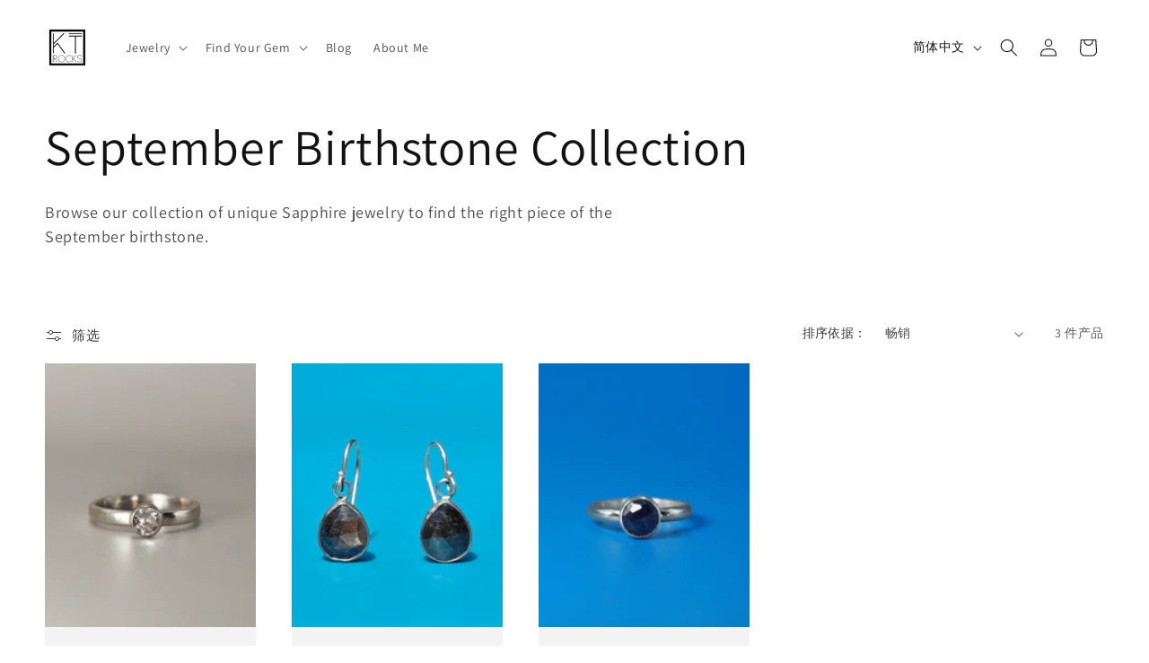

--- FILE ---
content_type: text/html; charset=utf-8
request_url: https://ktrocks.net/zh/collections/september-birthstone-collection
body_size: 36683
content:
<!doctype html>
<html class="no-js" lang="zh-CN">
  <head>
    <meta charset="utf-8">
    <meta http-equiv="X-UA-Compatible" content="IE=edge">
    <meta name="viewport" content="width=device-width,initial-scale=1">
    <meta name="theme-color" content="">
    <link rel="canonical" href="https://ktrocks.net/zh/collections/september-birthstone-collection"><link rel="preconnect" href="https://fonts.shopifycdn.com" crossorigin><title>
      September Birthstone Collection
 &ndash; KT Rocks Jewelry</title>

    
      <meta name="description" content="Browse our collection of unique Sapphire jewelry to find the right piece of the September birthstone.">
    

    

<meta property="og:site_name" content="KT Rocks Jewelry">
<meta property="og:url" content="https://ktrocks.net/zh/collections/september-birthstone-collection">
<meta property="og:title" content="September Birthstone Collection">
<meta property="og:type" content="website">
<meta property="og:description" content="Browse our collection of unique Sapphire jewelry to find the right piece of the September birthstone."><meta property="og:image" content="http://ktrocks.net/cdn/shop/collections/DSC_0096.jpg?v=1602114756">
  <meta property="og:image:secure_url" content="https://ktrocks.net/cdn/shop/collections/DSC_0096.jpg?v=1602114756">
  <meta property="og:image:width" content="4288">
  <meta property="og:image:height" content="2848"><meta name="twitter:card" content="summary_large_image">
<meta name="twitter:title" content="September Birthstone Collection">
<meta name="twitter:description" content="Browse our collection of unique Sapphire jewelry to find the right piece of the September birthstone.">


    <script src="//ktrocks.net/cdn/shop/t/25/assets/constants.js?v=58251544750838685771692394860" defer="defer"></script>
    <script src="//ktrocks.net/cdn/shop/t/25/assets/pubsub.js?v=158357773527763999511692394862" defer="defer"></script>
    <script src="//ktrocks.net/cdn/shop/t/25/assets/global.js?v=54939145903281508041692394860" defer="defer"></script><script src="//ktrocks.net/cdn/shop/t/25/assets/animations.js?v=88693664871331136111692394854" defer="defer"></script><script>window.performance && window.performance.mark && window.performance.mark('shopify.content_for_header.start');</script><meta name="google-site-verification" content="I6dIrYWIsDSA_T3amkGeJgBtXsNZo09MXXssoTlDCLI">
<meta id="shopify-digital-wallet" name="shopify-digital-wallet" content="/26786726073/digital_wallets/dialog">
<meta name="shopify-checkout-api-token" content="90671b73d02e41e3ca44b266d28d8731">
<meta id="in-context-paypal-metadata" data-shop-id="26786726073" data-venmo-supported="false" data-environment="production" data-locale="zh_CN" data-paypal-v4="true" data-currency="USD">
<link rel="alternate" type="application/atom+xml" title="Feed" href="/zh/collections/september-birthstone-collection.atom" />
<link rel="alternate" hreflang="x-default" href="https://ktrocks.net/collections/september-birthstone-collection">
<link rel="alternate" hreflang="en" href="https://ktrocks.net/collections/september-birthstone-collection">
<link rel="alternate" hreflang="es" href="https://ktrocks.net/es/collections/september-birthstone-collection">
<link rel="alternate" hreflang="hi" href="https://ktrocks.net/hi/collections/september-birthstone-collection">
<link rel="alternate" hreflang="zh-Hans" href="https://ktrocks.net/zh/collections/september-birthstone-collection">
<link rel="alternate" hreflang="zh-Hans-CN" href="https://ktrocks.net/zh-cn/collections/september-birthstone-collection">
<link rel="alternate" hreflang="zh-Hans-AC" href="https://ktrocks.net/zh/collections/september-birthstone-collection">
<link rel="alternate" hreflang="zh-Hans-AD" href="https://ktrocks.net/zh/collections/september-birthstone-collection">
<link rel="alternate" hreflang="zh-Hans-AE" href="https://ktrocks.net/zh/collections/september-birthstone-collection">
<link rel="alternate" hreflang="zh-Hans-AF" href="https://ktrocks.net/zh/collections/september-birthstone-collection">
<link rel="alternate" hreflang="zh-Hans-AG" href="https://ktrocks.net/zh/collections/september-birthstone-collection">
<link rel="alternate" hreflang="zh-Hans-AI" href="https://ktrocks.net/zh/collections/september-birthstone-collection">
<link rel="alternate" hreflang="zh-Hans-AL" href="https://ktrocks.net/zh/collections/september-birthstone-collection">
<link rel="alternate" hreflang="zh-Hans-AM" href="https://ktrocks.net/zh/collections/september-birthstone-collection">
<link rel="alternate" hreflang="zh-Hans-AO" href="https://ktrocks.net/zh/collections/september-birthstone-collection">
<link rel="alternate" hreflang="zh-Hans-AR" href="https://ktrocks.net/zh/collections/september-birthstone-collection">
<link rel="alternate" hreflang="zh-Hans-AT" href="https://ktrocks.net/zh/collections/september-birthstone-collection">
<link rel="alternate" hreflang="zh-Hans-AU" href="https://ktrocks.net/zh/collections/september-birthstone-collection">
<link rel="alternate" hreflang="zh-Hans-AW" href="https://ktrocks.net/zh/collections/september-birthstone-collection">
<link rel="alternate" hreflang="zh-Hans-AX" href="https://ktrocks.net/zh/collections/september-birthstone-collection">
<link rel="alternate" hreflang="zh-Hans-AZ" href="https://ktrocks.net/zh/collections/september-birthstone-collection">
<link rel="alternate" hreflang="zh-Hans-BA" href="https://ktrocks.net/zh/collections/september-birthstone-collection">
<link rel="alternate" hreflang="zh-Hans-BB" href="https://ktrocks.net/zh/collections/september-birthstone-collection">
<link rel="alternate" hreflang="zh-Hans-BD" href="https://ktrocks.net/zh/collections/september-birthstone-collection">
<link rel="alternate" hreflang="zh-Hans-BE" href="https://ktrocks.net/zh/collections/september-birthstone-collection">
<link rel="alternate" hreflang="zh-Hans-BF" href="https://ktrocks.net/zh/collections/september-birthstone-collection">
<link rel="alternate" hreflang="zh-Hans-BG" href="https://ktrocks.net/zh/collections/september-birthstone-collection">
<link rel="alternate" hreflang="zh-Hans-BH" href="https://ktrocks.net/zh/collections/september-birthstone-collection">
<link rel="alternate" hreflang="zh-Hans-BI" href="https://ktrocks.net/zh/collections/september-birthstone-collection">
<link rel="alternate" hreflang="zh-Hans-BJ" href="https://ktrocks.net/zh/collections/september-birthstone-collection">
<link rel="alternate" hreflang="zh-Hans-BL" href="https://ktrocks.net/zh/collections/september-birthstone-collection">
<link rel="alternate" hreflang="zh-Hans-BM" href="https://ktrocks.net/zh/collections/september-birthstone-collection">
<link rel="alternate" hreflang="zh-Hans-BN" href="https://ktrocks.net/zh/collections/september-birthstone-collection">
<link rel="alternate" hreflang="zh-Hans-BO" href="https://ktrocks.net/zh/collections/september-birthstone-collection">
<link rel="alternate" hreflang="zh-Hans-BQ" href="https://ktrocks.net/zh/collections/september-birthstone-collection">
<link rel="alternate" hreflang="zh-Hans-BR" href="https://ktrocks.net/zh/collections/september-birthstone-collection">
<link rel="alternate" hreflang="zh-Hans-BS" href="https://ktrocks.net/zh/collections/september-birthstone-collection">
<link rel="alternate" hreflang="zh-Hans-BT" href="https://ktrocks.net/zh/collections/september-birthstone-collection">
<link rel="alternate" hreflang="zh-Hans-BW" href="https://ktrocks.net/zh/collections/september-birthstone-collection">
<link rel="alternate" hreflang="zh-Hans-BY" href="https://ktrocks.net/zh/collections/september-birthstone-collection">
<link rel="alternate" hreflang="zh-Hans-BZ" href="https://ktrocks.net/zh/collections/september-birthstone-collection">
<link rel="alternate" hreflang="zh-Hans-CA" href="https://ktrocks.net/zh/collections/september-birthstone-collection">
<link rel="alternate" hreflang="zh-Hans-CC" href="https://ktrocks.net/zh/collections/september-birthstone-collection">
<link rel="alternate" hreflang="zh-Hans-CD" href="https://ktrocks.net/zh/collections/september-birthstone-collection">
<link rel="alternate" hreflang="zh-Hans-CF" href="https://ktrocks.net/zh/collections/september-birthstone-collection">
<link rel="alternate" hreflang="zh-Hans-CG" href="https://ktrocks.net/zh/collections/september-birthstone-collection">
<link rel="alternate" hreflang="zh-Hans-CH" href="https://ktrocks.net/zh/collections/september-birthstone-collection">
<link rel="alternate" hreflang="zh-Hans-CI" href="https://ktrocks.net/zh/collections/september-birthstone-collection">
<link rel="alternate" hreflang="zh-Hans-CK" href="https://ktrocks.net/zh/collections/september-birthstone-collection">
<link rel="alternate" hreflang="zh-Hans-CL" href="https://ktrocks.net/zh/collections/september-birthstone-collection">
<link rel="alternate" hreflang="zh-Hans-CM" href="https://ktrocks.net/zh/collections/september-birthstone-collection">
<link rel="alternate" hreflang="zh-Hans-CO" href="https://ktrocks.net/zh/collections/september-birthstone-collection">
<link rel="alternate" hreflang="zh-Hans-CR" href="https://ktrocks.net/zh/collections/september-birthstone-collection">
<link rel="alternate" hreflang="zh-Hans-CV" href="https://ktrocks.net/zh/collections/september-birthstone-collection">
<link rel="alternate" hreflang="zh-Hans-CW" href="https://ktrocks.net/zh/collections/september-birthstone-collection">
<link rel="alternate" hreflang="zh-Hans-CX" href="https://ktrocks.net/zh/collections/september-birthstone-collection">
<link rel="alternate" hreflang="zh-Hans-CY" href="https://ktrocks.net/zh/collections/september-birthstone-collection">
<link rel="alternate" hreflang="zh-Hans-CZ" href="https://ktrocks.net/zh/collections/september-birthstone-collection">
<link rel="alternate" hreflang="zh-Hans-DE" href="https://ktrocks.net/zh/collections/september-birthstone-collection">
<link rel="alternate" hreflang="zh-Hans-DJ" href="https://ktrocks.net/zh/collections/september-birthstone-collection">
<link rel="alternate" hreflang="zh-Hans-DK" href="https://ktrocks.net/zh/collections/september-birthstone-collection">
<link rel="alternate" hreflang="zh-Hans-DM" href="https://ktrocks.net/zh/collections/september-birthstone-collection">
<link rel="alternate" hreflang="zh-Hans-DO" href="https://ktrocks.net/zh/collections/september-birthstone-collection">
<link rel="alternate" hreflang="zh-Hans-DZ" href="https://ktrocks.net/zh/collections/september-birthstone-collection">
<link rel="alternate" hreflang="zh-Hans-EC" href="https://ktrocks.net/zh/collections/september-birthstone-collection">
<link rel="alternate" hreflang="zh-Hans-EE" href="https://ktrocks.net/zh/collections/september-birthstone-collection">
<link rel="alternate" hreflang="zh-Hans-EG" href="https://ktrocks.net/zh/collections/september-birthstone-collection">
<link rel="alternate" hreflang="zh-Hans-EH" href="https://ktrocks.net/zh/collections/september-birthstone-collection">
<link rel="alternate" hreflang="zh-Hans-ER" href="https://ktrocks.net/zh/collections/september-birthstone-collection">
<link rel="alternate" hreflang="zh-Hans-ES" href="https://ktrocks.net/zh/collections/september-birthstone-collection">
<link rel="alternate" hreflang="zh-Hans-ET" href="https://ktrocks.net/zh/collections/september-birthstone-collection">
<link rel="alternate" hreflang="zh-Hans-FI" href="https://ktrocks.net/zh/collections/september-birthstone-collection">
<link rel="alternate" hreflang="zh-Hans-FJ" href="https://ktrocks.net/zh/collections/september-birthstone-collection">
<link rel="alternate" hreflang="zh-Hans-FK" href="https://ktrocks.net/zh/collections/september-birthstone-collection">
<link rel="alternate" hreflang="zh-Hans-FO" href="https://ktrocks.net/zh/collections/september-birthstone-collection">
<link rel="alternate" hreflang="zh-Hans-FR" href="https://ktrocks.net/zh/collections/september-birthstone-collection">
<link rel="alternate" hreflang="zh-Hans-GA" href="https://ktrocks.net/zh/collections/september-birthstone-collection">
<link rel="alternate" hreflang="zh-Hans-GB" href="https://ktrocks.net/zh/collections/september-birthstone-collection">
<link rel="alternate" hreflang="zh-Hans-GD" href="https://ktrocks.net/zh/collections/september-birthstone-collection">
<link rel="alternate" hreflang="zh-Hans-GE" href="https://ktrocks.net/zh/collections/september-birthstone-collection">
<link rel="alternate" hreflang="zh-Hans-GF" href="https://ktrocks.net/zh/collections/september-birthstone-collection">
<link rel="alternate" hreflang="zh-Hans-GG" href="https://ktrocks.net/zh/collections/september-birthstone-collection">
<link rel="alternate" hreflang="zh-Hans-GH" href="https://ktrocks.net/zh/collections/september-birthstone-collection">
<link rel="alternate" hreflang="zh-Hans-GI" href="https://ktrocks.net/zh/collections/september-birthstone-collection">
<link rel="alternate" hreflang="zh-Hans-GL" href="https://ktrocks.net/zh/collections/september-birthstone-collection">
<link rel="alternate" hreflang="zh-Hans-GM" href="https://ktrocks.net/zh/collections/september-birthstone-collection">
<link rel="alternate" hreflang="zh-Hans-GN" href="https://ktrocks.net/zh/collections/september-birthstone-collection">
<link rel="alternate" hreflang="zh-Hans-GP" href="https://ktrocks.net/zh/collections/september-birthstone-collection">
<link rel="alternate" hreflang="zh-Hans-GQ" href="https://ktrocks.net/zh/collections/september-birthstone-collection">
<link rel="alternate" hreflang="zh-Hans-GR" href="https://ktrocks.net/zh/collections/september-birthstone-collection">
<link rel="alternate" hreflang="zh-Hans-GS" href="https://ktrocks.net/zh/collections/september-birthstone-collection">
<link rel="alternate" hreflang="zh-Hans-GT" href="https://ktrocks.net/zh/collections/september-birthstone-collection">
<link rel="alternate" hreflang="zh-Hans-GW" href="https://ktrocks.net/zh/collections/september-birthstone-collection">
<link rel="alternate" hreflang="zh-Hans-GY" href="https://ktrocks.net/zh/collections/september-birthstone-collection">
<link rel="alternate" hreflang="zh-Hans-HK" href="https://ktrocks.net/zh/collections/september-birthstone-collection">
<link rel="alternate" hreflang="zh-Hans-HN" href="https://ktrocks.net/zh/collections/september-birthstone-collection">
<link rel="alternate" hreflang="zh-Hans-HR" href="https://ktrocks.net/zh/collections/september-birthstone-collection">
<link rel="alternate" hreflang="zh-Hans-HT" href="https://ktrocks.net/zh/collections/september-birthstone-collection">
<link rel="alternate" hreflang="zh-Hans-HU" href="https://ktrocks.net/zh/collections/september-birthstone-collection">
<link rel="alternate" hreflang="zh-Hans-ID" href="https://ktrocks.net/zh/collections/september-birthstone-collection">
<link rel="alternate" hreflang="zh-Hans-IE" href="https://ktrocks.net/zh/collections/september-birthstone-collection">
<link rel="alternate" hreflang="zh-Hans-IL" href="https://ktrocks.net/zh/collections/september-birthstone-collection">
<link rel="alternate" hreflang="zh-Hans-IM" href="https://ktrocks.net/zh/collections/september-birthstone-collection">
<link rel="alternate" hreflang="zh-Hans-IN" href="https://ktrocks.net/zh/collections/september-birthstone-collection">
<link rel="alternate" hreflang="zh-Hans-IO" href="https://ktrocks.net/zh/collections/september-birthstone-collection">
<link rel="alternate" hreflang="zh-Hans-IQ" href="https://ktrocks.net/zh/collections/september-birthstone-collection">
<link rel="alternate" hreflang="zh-Hans-IS" href="https://ktrocks.net/zh/collections/september-birthstone-collection">
<link rel="alternate" hreflang="zh-Hans-IT" href="https://ktrocks.net/zh/collections/september-birthstone-collection">
<link rel="alternate" hreflang="zh-Hans-JE" href="https://ktrocks.net/zh/collections/september-birthstone-collection">
<link rel="alternate" hreflang="zh-Hans-JM" href="https://ktrocks.net/zh/collections/september-birthstone-collection">
<link rel="alternate" hreflang="zh-Hans-JO" href="https://ktrocks.net/zh/collections/september-birthstone-collection">
<link rel="alternate" hreflang="zh-Hans-JP" href="https://ktrocks.net/zh/collections/september-birthstone-collection">
<link rel="alternate" hreflang="zh-Hans-KE" href="https://ktrocks.net/zh/collections/september-birthstone-collection">
<link rel="alternate" hreflang="zh-Hans-KG" href="https://ktrocks.net/zh/collections/september-birthstone-collection">
<link rel="alternate" hreflang="zh-Hans-KH" href="https://ktrocks.net/zh/collections/september-birthstone-collection">
<link rel="alternate" hreflang="zh-Hans-KI" href="https://ktrocks.net/zh/collections/september-birthstone-collection">
<link rel="alternate" hreflang="zh-Hans-KM" href="https://ktrocks.net/zh/collections/september-birthstone-collection">
<link rel="alternate" hreflang="zh-Hans-KN" href="https://ktrocks.net/zh/collections/september-birthstone-collection">
<link rel="alternate" hreflang="zh-Hans-KR" href="https://ktrocks.net/zh/collections/september-birthstone-collection">
<link rel="alternate" hreflang="zh-Hans-KW" href="https://ktrocks.net/zh/collections/september-birthstone-collection">
<link rel="alternate" hreflang="zh-Hans-KY" href="https://ktrocks.net/zh/collections/september-birthstone-collection">
<link rel="alternate" hreflang="zh-Hans-KZ" href="https://ktrocks.net/zh/collections/september-birthstone-collection">
<link rel="alternate" hreflang="zh-Hans-LA" href="https://ktrocks.net/zh/collections/september-birthstone-collection">
<link rel="alternate" hreflang="zh-Hans-LB" href="https://ktrocks.net/zh/collections/september-birthstone-collection">
<link rel="alternate" hreflang="zh-Hans-LC" href="https://ktrocks.net/zh/collections/september-birthstone-collection">
<link rel="alternate" hreflang="zh-Hans-LI" href="https://ktrocks.net/zh/collections/september-birthstone-collection">
<link rel="alternate" hreflang="zh-Hans-LK" href="https://ktrocks.net/zh/collections/september-birthstone-collection">
<link rel="alternate" hreflang="zh-Hans-LR" href="https://ktrocks.net/zh/collections/september-birthstone-collection">
<link rel="alternate" hreflang="zh-Hans-LS" href="https://ktrocks.net/zh/collections/september-birthstone-collection">
<link rel="alternate" hreflang="zh-Hans-LT" href="https://ktrocks.net/zh/collections/september-birthstone-collection">
<link rel="alternate" hreflang="zh-Hans-LU" href="https://ktrocks.net/zh/collections/september-birthstone-collection">
<link rel="alternate" hreflang="zh-Hans-LV" href="https://ktrocks.net/zh/collections/september-birthstone-collection">
<link rel="alternate" hreflang="zh-Hans-LY" href="https://ktrocks.net/zh/collections/september-birthstone-collection">
<link rel="alternate" hreflang="zh-Hans-MA" href="https://ktrocks.net/zh/collections/september-birthstone-collection">
<link rel="alternate" hreflang="zh-Hans-MC" href="https://ktrocks.net/zh/collections/september-birthstone-collection">
<link rel="alternate" hreflang="zh-Hans-MD" href="https://ktrocks.net/zh/collections/september-birthstone-collection">
<link rel="alternate" hreflang="zh-Hans-ME" href="https://ktrocks.net/zh/collections/september-birthstone-collection">
<link rel="alternate" hreflang="zh-Hans-MF" href="https://ktrocks.net/zh/collections/september-birthstone-collection">
<link rel="alternate" hreflang="zh-Hans-MG" href="https://ktrocks.net/zh/collections/september-birthstone-collection">
<link rel="alternate" hreflang="zh-Hans-MK" href="https://ktrocks.net/zh/collections/september-birthstone-collection">
<link rel="alternate" hreflang="zh-Hans-ML" href="https://ktrocks.net/zh/collections/september-birthstone-collection">
<link rel="alternate" hreflang="zh-Hans-MM" href="https://ktrocks.net/zh/collections/september-birthstone-collection">
<link rel="alternate" hreflang="zh-Hans-MN" href="https://ktrocks.net/zh/collections/september-birthstone-collection">
<link rel="alternate" hreflang="zh-Hans-MO" href="https://ktrocks.net/zh/collections/september-birthstone-collection">
<link rel="alternate" hreflang="zh-Hans-MQ" href="https://ktrocks.net/zh/collections/september-birthstone-collection">
<link rel="alternate" hreflang="zh-Hans-MR" href="https://ktrocks.net/zh/collections/september-birthstone-collection">
<link rel="alternate" hreflang="zh-Hans-MS" href="https://ktrocks.net/zh/collections/september-birthstone-collection">
<link rel="alternate" hreflang="zh-Hans-MT" href="https://ktrocks.net/zh/collections/september-birthstone-collection">
<link rel="alternate" hreflang="zh-Hans-MU" href="https://ktrocks.net/zh/collections/september-birthstone-collection">
<link rel="alternate" hreflang="zh-Hans-MV" href="https://ktrocks.net/zh/collections/september-birthstone-collection">
<link rel="alternate" hreflang="zh-Hans-MW" href="https://ktrocks.net/zh/collections/september-birthstone-collection">
<link rel="alternate" hreflang="zh-Hans-MX" href="https://ktrocks.net/zh/collections/september-birthstone-collection">
<link rel="alternate" hreflang="zh-Hans-MY" href="https://ktrocks.net/zh/collections/september-birthstone-collection">
<link rel="alternate" hreflang="zh-Hans-MZ" href="https://ktrocks.net/zh/collections/september-birthstone-collection">
<link rel="alternate" hreflang="zh-Hans-NA" href="https://ktrocks.net/zh/collections/september-birthstone-collection">
<link rel="alternate" hreflang="zh-Hans-NC" href="https://ktrocks.net/zh/collections/september-birthstone-collection">
<link rel="alternate" hreflang="zh-Hans-NE" href="https://ktrocks.net/zh/collections/september-birthstone-collection">
<link rel="alternate" hreflang="zh-Hans-NF" href="https://ktrocks.net/zh/collections/september-birthstone-collection">
<link rel="alternate" hreflang="zh-Hans-NG" href="https://ktrocks.net/zh/collections/september-birthstone-collection">
<link rel="alternate" hreflang="zh-Hans-NI" href="https://ktrocks.net/zh/collections/september-birthstone-collection">
<link rel="alternate" hreflang="zh-Hans-NL" href="https://ktrocks.net/zh/collections/september-birthstone-collection">
<link rel="alternate" hreflang="zh-Hans-NO" href="https://ktrocks.net/zh/collections/september-birthstone-collection">
<link rel="alternate" hreflang="zh-Hans-NP" href="https://ktrocks.net/zh/collections/september-birthstone-collection">
<link rel="alternate" hreflang="zh-Hans-NR" href="https://ktrocks.net/zh/collections/september-birthstone-collection">
<link rel="alternate" hreflang="zh-Hans-NU" href="https://ktrocks.net/zh/collections/september-birthstone-collection">
<link rel="alternate" hreflang="zh-Hans-NZ" href="https://ktrocks.net/zh/collections/september-birthstone-collection">
<link rel="alternate" hreflang="zh-Hans-OM" href="https://ktrocks.net/zh/collections/september-birthstone-collection">
<link rel="alternate" hreflang="zh-Hans-PA" href="https://ktrocks.net/zh/collections/september-birthstone-collection">
<link rel="alternate" hreflang="zh-Hans-PE" href="https://ktrocks.net/zh/collections/september-birthstone-collection">
<link rel="alternate" hreflang="zh-Hans-PF" href="https://ktrocks.net/zh/collections/september-birthstone-collection">
<link rel="alternate" hreflang="zh-Hans-PG" href="https://ktrocks.net/zh/collections/september-birthstone-collection">
<link rel="alternate" hreflang="zh-Hans-PH" href="https://ktrocks.net/zh/collections/september-birthstone-collection">
<link rel="alternate" hreflang="zh-Hans-PK" href="https://ktrocks.net/zh/collections/september-birthstone-collection">
<link rel="alternate" hreflang="zh-Hans-PL" href="https://ktrocks.net/zh/collections/september-birthstone-collection">
<link rel="alternate" hreflang="zh-Hans-PM" href="https://ktrocks.net/zh/collections/september-birthstone-collection">
<link rel="alternate" hreflang="zh-Hans-PN" href="https://ktrocks.net/zh/collections/september-birthstone-collection">
<link rel="alternate" hreflang="zh-Hans-PS" href="https://ktrocks.net/zh/collections/september-birthstone-collection">
<link rel="alternate" hreflang="zh-Hans-PT" href="https://ktrocks.net/zh/collections/september-birthstone-collection">
<link rel="alternate" hreflang="zh-Hans-PY" href="https://ktrocks.net/zh/collections/september-birthstone-collection">
<link rel="alternate" hreflang="zh-Hans-QA" href="https://ktrocks.net/zh/collections/september-birthstone-collection">
<link rel="alternate" hreflang="zh-Hans-RE" href="https://ktrocks.net/zh/collections/september-birthstone-collection">
<link rel="alternate" hreflang="zh-Hans-RO" href="https://ktrocks.net/zh/collections/september-birthstone-collection">
<link rel="alternate" hreflang="zh-Hans-RS" href="https://ktrocks.net/zh/collections/september-birthstone-collection">
<link rel="alternate" hreflang="zh-Hans-RU" href="https://ktrocks.net/zh/collections/september-birthstone-collection">
<link rel="alternate" hreflang="zh-Hans-RW" href="https://ktrocks.net/zh/collections/september-birthstone-collection">
<link rel="alternate" hreflang="zh-Hans-SA" href="https://ktrocks.net/zh/collections/september-birthstone-collection">
<link rel="alternate" hreflang="zh-Hans-SB" href="https://ktrocks.net/zh/collections/september-birthstone-collection">
<link rel="alternate" hreflang="zh-Hans-SC" href="https://ktrocks.net/zh/collections/september-birthstone-collection">
<link rel="alternate" hreflang="zh-Hans-SD" href="https://ktrocks.net/zh/collections/september-birthstone-collection">
<link rel="alternate" hreflang="zh-Hans-SE" href="https://ktrocks.net/zh/collections/september-birthstone-collection">
<link rel="alternate" hreflang="zh-Hans-SG" href="https://ktrocks.net/zh/collections/september-birthstone-collection">
<link rel="alternate" hreflang="zh-Hans-SH" href="https://ktrocks.net/zh/collections/september-birthstone-collection">
<link rel="alternate" hreflang="zh-Hans-SI" href="https://ktrocks.net/zh/collections/september-birthstone-collection">
<link rel="alternate" hreflang="zh-Hans-SJ" href="https://ktrocks.net/zh/collections/september-birthstone-collection">
<link rel="alternate" hreflang="zh-Hans-SK" href="https://ktrocks.net/zh/collections/september-birthstone-collection">
<link rel="alternate" hreflang="zh-Hans-SL" href="https://ktrocks.net/zh/collections/september-birthstone-collection">
<link rel="alternate" hreflang="zh-Hans-SM" href="https://ktrocks.net/zh/collections/september-birthstone-collection">
<link rel="alternate" hreflang="zh-Hans-SN" href="https://ktrocks.net/zh/collections/september-birthstone-collection">
<link rel="alternate" hreflang="zh-Hans-SO" href="https://ktrocks.net/zh/collections/september-birthstone-collection">
<link rel="alternate" hreflang="zh-Hans-SR" href="https://ktrocks.net/zh/collections/september-birthstone-collection">
<link rel="alternate" hreflang="zh-Hans-SS" href="https://ktrocks.net/zh/collections/september-birthstone-collection">
<link rel="alternate" hreflang="zh-Hans-ST" href="https://ktrocks.net/zh/collections/september-birthstone-collection">
<link rel="alternate" hreflang="zh-Hans-SV" href="https://ktrocks.net/zh/collections/september-birthstone-collection">
<link rel="alternate" hreflang="zh-Hans-SX" href="https://ktrocks.net/zh/collections/september-birthstone-collection">
<link rel="alternate" hreflang="zh-Hans-SZ" href="https://ktrocks.net/zh/collections/september-birthstone-collection">
<link rel="alternate" hreflang="zh-Hans-TA" href="https://ktrocks.net/zh/collections/september-birthstone-collection">
<link rel="alternate" hreflang="zh-Hans-TC" href="https://ktrocks.net/zh/collections/september-birthstone-collection">
<link rel="alternate" hreflang="zh-Hans-TD" href="https://ktrocks.net/zh/collections/september-birthstone-collection">
<link rel="alternate" hreflang="zh-Hans-TF" href="https://ktrocks.net/zh/collections/september-birthstone-collection">
<link rel="alternate" hreflang="zh-Hans-TG" href="https://ktrocks.net/zh/collections/september-birthstone-collection">
<link rel="alternate" hreflang="zh-Hans-TH" href="https://ktrocks.net/zh/collections/september-birthstone-collection">
<link rel="alternate" hreflang="zh-Hans-TJ" href="https://ktrocks.net/zh/collections/september-birthstone-collection">
<link rel="alternate" hreflang="zh-Hans-TK" href="https://ktrocks.net/zh/collections/september-birthstone-collection">
<link rel="alternate" hreflang="zh-Hans-TL" href="https://ktrocks.net/zh/collections/september-birthstone-collection">
<link rel="alternate" hreflang="zh-Hans-TM" href="https://ktrocks.net/zh/collections/september-birthstone-collection">
<link rel="alternate" hreflang="zh-Hans-TN" href="https://ktrocks.net/zh/collections/september-birthstone-collection">
<link rel="alternate" hreflang="zh-Hans-TO" href="https://ktrocks.net/zh/collections/september-birthstone-collection">
<link rel="alternate" hreflang="zh-Hans-TR" href="https://ktrocks.net/zh/collections/september-birthstone-collection">
<link rel="alternate" hreflang="zh-Hans-TT" href="https://ktrocks.net/zh/collections/september-birthstone-collection">
<link rel="alternate" hreflang="zh-Hans-TV" href="https://ktrocks.net/zh/collections/september-birthstone-collection">
<link rel="alternate" hreflang="zh-Hans-TW" href="https://ktrocks.net/zh/collections/september-birthstone-collection">
<link rel="alternate" hreflang="zh-Hans-TZ" href="https://ktrocks.net/zh/collections/september-birthstone-collection">
<link rel="alternate" hreflang="zh-Hans-UA" href="https://ktrocks.net/zh/collections/september-birthstone-collection">
<link rel="alternate" hreflang="zh-Hans-UG" href="https://ktrocks.net/zh/collections/september-birthstone-collection">
<link rel="alternate" hreflang="zh-Hans-UM" href="https://ktrocks.net/zh/collections/september-birthstone-collection">
<link rel="alternate" hreflang="zh-Hans-US" href="https://ktrocks.net/zh/collections/september-birthstone-collection">
<link rel="alternate" hreflang="zh-Hans-UY" href="https://ktrocks.net/zh/collections/september-birthstone-collection">
<link rel="alternate" hreflang="zh-Hans-UZ" href="https://ktrocks.net/zh/collections/september-birthstone-collection">
<link rel="alternate" hreflang="zh-Hans-VA" href="https://ktrocks.net/zh/collections/september-birthstone-collection">
<link rel="alternate" hreflang="zh-Hans-VC" href="https://ktrocks.net/zh/collections/september-birthstone-collection">
<link rel="alternate" hreflang="zh-Hans-VE" href="https://ktrocks.net/zh/collections/september-birthstone-collection">
<link rel="alternate" hreflang="zh-Hans-VG" href="https://ktrocks.net/zh/collections/september-birthstone-collection">
<link rel="alternate" hreflang="zh-Hans-VN" href="https://ktrocks.net/zh/collections/september-birthstone-collection">
<link rel="alternate" hreflang="zh-Hans-VU" href="https://ktrocks.net/zh/collections/september-birthstone-collection">
<link rel="alternate" hreflang="zh-Hans-WF" href="https://ktrocks.net/zh/collections/september-birthstone-collection">
<link rel="alternate" hreflang="zh-Hans-WS" href="https://ktrocks.net/zh/collections/september-birthstone-collection">
<link rel="alternate" hreflang="zh-Hans-XK" href="https://ktrocks.net/zh/collections/september-birthstone-collection">
<link rel="alternate" hreflang="zh-Hans-YE" href="https://ktrocks.net/zh/collections/september-birthstone-collection">
<link rel="alternate" hreflang="zh-Hans-YT" href="https://ktrocks.net/zh/collections/september-birthstone-collection">
<link rel="alternate" hreflang="zh-Hans-ZA" href="https://ktrocks.net/zh/collections/september-birthstone-collection">
<link rel="alternate" hreflang="zh-Hans-ZM" href="https://ktrocks.net/zh/collections/september-birthstone-collection">
<link rel="alternate" hreflang="zh-Hans-ZW" href="https://ktrocks.net/zh/collections/september-birthstone-collection">
<link rel="alternate" type="application/json+oembed" href="https://ktrocks.net/zh/collections/september-birthstone-collection.oembed">
<script async="async" src="/checkouts/internal/preloads.js?locale=zh-US"></script>
<link rel="preconnect" href="https://shop.app" crossorigin="anonymous">
<script async="async" src="https://shop.app/checkouts/internal/preloads.js?locale=zh-US&shop_id=26786726073" crossorigin="anonymous"></script>
<script id="apple-pay-shop-capabilities" type="application/json">{"shopId":26786726073,"countryCode":"US","currencyCode":"USD","merchantCapabilities":["supports3DS"],"merchantId":"gid:\/\/shopify\/Shop\/26786726073","merchantName":"KT Rocks Jewelry","requiredBillingContactFields":["postalAddress","email"],"requiredShippingContactFields":["postalAddress","email"],"shippingType":"shipping","supportedNetworks":["visa","masterCard","amex","discover","elo","jcb"],"total":{"type":"pending","label":"KT Rocks Jewelry","amount":"1.00"},"shopifyPaymentsEnabled":true,"supportsSubscriptions":true}</script>
<script id="shopify-features" type="application/json">{"accessToken":"90671b73d02e41e3ca44b266d28d8731","betas":["rich-media-storefront-analytics"],"domain":"ktrocks.net","predictiveSearch":true,"shopId":26786726073,"locale":"zh-cn"}</script>
<script>var Shopify = Shopify || {};
Shopify.shop = "kt-rocks-jewelry.myshopify.com";
Shopify.locale = "zh-CN";
Shopify.currency = {"active":"USD","rate":"1.0"};
Shopify.country = "US";
Shopify.theme = {"name":"Current","id":133984157881,"schema_name":"Ride","schema_version":"11.0.0","theme_store_id":1500,"role":"main"};
Shopify.theme.handle = "null";
Shopify.theme.style = {"id":null,"handle":null};
Shopify.cdnHost = "ktrocks.net/cdn";
Shopify.routes = Shopify.routes || {};
Shopify.routes.root = "/zh/";</script>
<script type="module">!function(o){(o.Shopify=o.Shopify||{}).modules=!0}(window);</script>
<script>!function(o){function n(){var o=[];function n(){o.push(Array.prototype.slice.apply(arguments))}return n.q=o,n}var t=o.Shopify=o.Shopify||{};t.loadFeatures=n(),t.autoloadFeatures=n()}(window);</script>
<script>
  window.ShopifyPay = window.ShopifyPay || {};
  window.ShopifyPay.apiHost = "shop.app\/pay";
  window.ShopifyPay.redirectState = null;
</script>
<script id="shop-js-analytics" type="application/json">{"pageType":"collection"}</script>
<script defer="defer" async type="module" src="//ktrocks.net/cdn/shopifycloud/shop-js/modules/v2/client.init-shop-cart-sync_B0PFz-AZ.zh-CN.esm.js"></script>
<script defer="defer" async type="module" src="//ktrocks.net/cdn/shopifycloud/shop-js/modules/v2/chunk.common_HTeLjR6K.esm.js"></script>
<script type="module">
  await import("//ktrocks.net/cdn/shopifycloud/shop-js/modules/v2/client.init-shop-cart-sync_B0PFz-AZ.zh-CN.esm.js");
await import("//ktrocks.net/cdn/shopifycloud/shop-js/modules/v2/chunk.common_HTeLjR6K.esm.js");

  window.Shopify.SignInWithShop?.initShopCartSync?.({"fedCMEnabled":true,"windoidEnabled":true});

</script>
<script>
  window.Shopify = window.Shopify || {};
  if (!window.Shopify.featureAssets) window.Shopify.featureAssets = {};
  window.Shopify.featureAssets['shop-js'] = {"shop-cart-sync":["modules/v2/client.shop-cart-sync_hVDWwORp.zh-CN.esm.js","modules/v2/chunk.common_HTeLjR6K.esm.js"],"init-fed-cm":["modules/v2/client.init-fed-cm_IA5zX9CI.zh-CN.esm.js","modules/v2/chunk.common_HTeLjR6K.esm.js"],"shop-button":["modules/v2/client.shop-button_ClY9EEgX.zh-CN.esm.js","modules/v2/chunk.common_HTeLjR6K.esm.js"],"init-windoid":["modules/v2/client.init-windoid_CpRE7vPf.zh-CN.esm.js","modules/v2/chunk.common_HTeLjR6K.esm.js"],"shop-cash-offers":["modules/v2/client.shop-cash-offers_BsU8yeLv.zh-CN.esm.js","modules/v2/chunk.common_HTeLjR6K.esm.js","modules/v2/chunk.modal_C3BgEr0E.esm.js"],"shop-toast-manager":["modules/v2/client.shop-toast-manager_CqFce6Rm.zh-CN.esm.js","modules/v2/chunk.common_HTeLjR6K.esm.js"],"init-shop-email-lookup-coordinator":["modules/v2/client.init-shop-email-lookup-coordinator_39CDTiUD.zh-CN.esm.js","modules/v2/chunk.common_HTeLjR6K.esm.js"],"pay-button":["modules/v2/client.pay-button_Cog7uvVz.zh-CN.esm.js","modules/v2/chunk.common_HTeLjR6K.esm.js"],"avatar":["modules/v2/client.avatar_BTnouDA3.zh-CN.esm.js"],"init-shop-cart-sync":["modules/v2/client.init-shop-cart-sync_B0PFz-AZ.zh-CN.esm.js","modules/v2/chunk.common_HTeLjR6K.esm.js"],"shop-login-button":["modules/v2/client.shop-login-button_DjDIG4KV.zh-CN.esm.js","modules/v2/chunk.common_HTeLjR6K.esm.js","modules/v2/chunk.modal_C3BgEr0E.esm.js"],"init-customer-accounts-sign-up":["modules/v2/client.init-customer-accounts-sign-up_uFTKEv3F.zh-CN.esm.js","modules/v2/client.shop-login-button_DjDIG4KV.zh-CN.esm.js","modules/v2/chunk.common_HTeLjR6K.esm.js","modules/v2/chunk.modal_C3BgEr0E.esm.js"],"init-shop-for-new-customer-accounts":["modules/v2/client.init-shop-for-new-customer-accounts_xqV9BZqn.zh-CN.esm.js","modules/v2/client.shop-login-button_DjDIG4KV.zh-CN.esm.js","modules/v2/chunk.common_HTeLjR6K.esm.js","modules/v2/chunk.modal_C3BgEr0E.esm.js"],"init-customer-accounts":["modules/v2/client.init-customer-accounts_BoSRmfnn.zh-CN.esm.js","modules/v2/client.shop-login-button_DjDIG4KV.zh-CN.esm.js","modules/v2/chunk.common_HTeLjR6K.esm.js","modules/v2/chunk.modal_C3BgEr0E.esm.js"],"shop-follow-button":["modules/v2/client.shop-follow-button_DKsXfKAG.zh-CN.esm.js","modules/v2/chunk.common_HTeLjR6K.esm.js","modules/v2/chunk.modal_C3BgEr0E.esm.js"],"lead-capture":["modules/v2/client.lead-capture_ENySa-TA.zh-CN.esm.js","modules/v2/chunk.common_HTeLjR6K.esm.js","modules/v2/chunk.modal_C3BgEr0E.esm.js"],"checkout-modal":["modules/v2/client.checkout-modal_CbOqbd19.zh-CN.esm.js","modules/v2/chunk.common_HTeLjR6K.esm.js","modules/v2/chunk.modal_C3BgEr0E.esm.js"],"shop-login":["modules/v2/client.shop-login_sZzptloN.zh-CN.esm.js","modules/v2/chunk.common_HTeLjR6K.esm.js","modules/v2/chunk.modal_C3BgEr0E.esm.js"],"payment-terms":["modules/v2/client.payment-terms_CnaPZwt6.zh-CN.esm.js","modules/v2/chunk.common_HTeLjR6K.esm.js","modules/v2/chunk.modal_C3BgEr0E.esm.js"]};
</script>
<script id="__st">var __st={"a":26786726073,"offset":-28800,"reqid":"eeb9e47d-c594-468a-bc33-a0b7e71f6211-1768972753","pageurl":"ktrocks.net\/zh\/collections\/september-birthstone-collection","u":"e616070b5fb3","p":"collection","rtyp":"collection","rid":165405065401};</script>
<script>window.ShopifyPaypalV4VisibilityTracking = true;</script>
<script id="captcha-bootstrap">!function(){'use strict';const t='contact',e='account',n='new_comment',o=[[t,t],['blogs',n],['comments',n],[t,'customer']],c=[[e,'customer_login'],[e,'guest_login'],[e,'recover_customer_password'],[e,'create_customer']],r=t=>t.map((([t,e])=>`form[action*='/${t}']:not([data-nocaptcha='true']) input[name='form_type'][value='${e}']`)).join(','),a=t=>()=>t?[...document.querySelectorAll(t)].map((t=>t.form)):[];function s(){const t=[...o],e=r(t);return a(e)}const i='password',u='form_key',d=['recaptcha-v3-token','g-recaptcha-response','h-captcha-response',i],f=()=>{try{return window.sessionStorage}catch{return}},m='__shopify_v',_=t=>t.elements[u];function p(t,e,n=!1){try{const o=window.sessionStorage,c=JSON.parse(o.getItem(e)),{data:r}=function(t){const{data:e,action:n}=t;return t[m]||n?{data:e,action:n}:{data:t,action:n}}(c);for(const[e,n]of Object.entries(r))t.elements[e]&&(t.elements[e].value=n);n&&o.removeItem(e)}catch(o){console.error('form repopulation failed',{error:o})}}const l='form_type',E='cptcha';function T(t){t.dataset[E]=!0}const w=window,h=w.document,L='Shopify',v='ce_forms',y='captcha';let A=!1;((t,e)=>{const n=(g='f06e6c50-85a8-45c8-87d0-21a2b65856fe',I='https://cdn.shopify.com/shopifycloud/storefront-forms-hcaptcha/ce_storefront_forms_captcha_hcaptcha.v1.5.2.iife.js',D={infoText:'受 hCaptcha 保护',privacyText:'隐私',termsText:'条款'},(t,e,n)=>{const o=w[L][v],c=o.bindForm;if(c)return c(t,g,e,D).then(n);var r;o.q.push([[t,g,e,D],n]),r=I,A||(h.body.append(Object.assign(h.createElement('script'),{id:'captcha-provider',async:!0,src:r})),A=!0)});var g,I,D;w[L]=w[L]||{},w[L][v]=w[L][v]||{},w[L][v].q=[],w[L][y]=w[L][y]||{},w[L][y].protect=function(t,e){n(t,void 0,e),T(t)},Object.freeze(w[L][y]),function(t,e,n,w,h,L){const[v,y,A,g]=function(t,e,n){const i=e?o:[],u=t?c:[],d=[...i,...u],f=r(d),m=r(i),_=r(d.filter((([t,e])=>n.includes(e))));return[a(f),a(m),a(_),s()]}(w,h,L),I=t=>{const e=t.target;return e instanceof HTMLFormElement?e:e&&e.form},D=t=>v().includes(t);t.addEventListener('submit',(t=>{const e=I(t);if(!e)return;const n=D(e)&&!e.dataset.hcaptchaBound&&!e.dataset.recaptchaBound,o=_(e),c=g().includes(e)&&(!o||!o.value);(n||c)&&t.preventDefault(),c&&!n&&(function(t){try{if(!f())return;!function(t){const e=f();if(!e)return;const n=_(t);if(!n)return;const o=n.value;o&&e.removeItem(o)}(t);const e=Array.from(Array(32),(()=>Math.random().toString(36)[2])).join('');!function(t,e){_(t)||t.append(Object.assign(document.createElement('input'),{type:'hidden',name:u})),t.elements[u].value=e}(t,e),function(t,e){const n=f();if(!n)return;const o=[...t.querySelectorAll(`input[type='${i}']`)].map((({name:t})=>t)),c=[...d,...o],r={};for(const[a,s]of new FormData(t).entries())c.includes(a)||(r[a]=s);n.setItem(e,JSON.stringify({[m]:1,action:t.action,data:r}))}(t,e)}catch(e){console.error('failed to persist form',e)}}(e),e.submit())}));const S=(t,e)=>{t&&!t.dataset[E]&&(n(t,e.some((e=>e===t))),T(t))};for(const o of['focusin','change'])t.addEventListener(o,(t=>{const e=I(t);D(e)&&S(e,y())}));const B=e.get('form_key'),M=e.get(l),P=B&&M;t.addEventListener('DOMContentLoaded',(()=>{const t=y();if(P)for(const e of t)e.elements[l].value===M&&p(e,B);[...new Set([...A(),...v().filter((t=>'true'===t.dataset.shopifyCaptcha))])].forEach((e=>S(e,t)))}))}(h,new URLSearchParams(w.location.search),n,t,e,['guest_login'])})(!0,!0)}();</script>
<script integrity="sha256-4kQ18oKyAcykRKYeNunJcIwy7WH5gtpwJnB7kiuLZ1E=" data-source-attribution="shopify.loadfeatures" defer="defer" src="//ktrocks.net/cdn/shopifycloud/storefront/assets/storefront/load_feature-a0a9edcb.js" crossorigin="anonymous"></script>
<script crossorigin="anonymous" defer="defer" src="//ktrocks.net/cdn/shopifycloud/storefront/assets/shopify_pay/storefront-65b4c6d7.js?v=20250812"></script>
<script data-source-attribution="shopify.dynamic_checkout.dynamic.init">var Shopify=Shopify||{};Shopify.PaymentButton=Shopify.PaymentButton||{isStorefrontPortableWallets:!0,init:function(){window.Shopify.PaymentButton.init=function(){};var t=document.createElement("script");t.src="https://ktrocks.net/cdn/shopifycloud/portable-wallets/latest/portable-wallets.zh-cn.js",t.type="module",document.head.appendChild(t)}};
</script>
<script data-source-attribution="shopify.dynamic_checkout.buyer_consent">
  function portableWalletsHideBuyerConsent(e){var t=document.getElementById("shopify-buyer-consent"),n=document.getElementById("shopify-subscription-policy-button");t&&n&&(t.classList.add("hidden"),t.setAttribute("aria-hidden","true"),n.removeEventListener("click",e))}function portableWalletsShowBuyerConsent(e){var t=document.getElementById("shopify-buyer-consent"),n=document.getElementById("shopify-subscription-policy-button");t&&n&&(t.classList.remove("hidden"),t.removeAttribute("aria-hidden"),n.addEventListener("click",e))}window.Shopify?.PaymentButton&&(window.Shopify.PaymentButton.hideBuyerConsent=portableWalletsHideBuyerConsent,window.Shopify.PaymentButton.showBuyerConsent=portableWalletsShowBuyerConsent);
</script>
<script data-source-attribution="shopify.dynamic_checkout.cart.bootstrap">document.addEventListener("DOMContentLoaded",(function(){function t(){return document.querySelector("shopify-accelerated-checkout-cart, shopify-accelerated-checkout")}if(t())Shopify.PaymentButton.init();else{new MutationObserver((function(e,n){t()&&(Shopify.PaymentButton.init(),n.disconnect())})).observe(document.body,{childList:!0,subtree:!0})}}));
</script>
<link id="shopify-accelerated-checkout-styles" rel="stylesheet" media="screen" href="https://ktrocks.net/cdn/shopifycloud/portable-wallets/latest/accelerated-checkout-backwards-compat.css" crossorigin="anonymous">
<style id="shopify-accelerated-checkout-cart">
        #shopify-buyer-consent {
  margin-top: 1em;
  display: inline-block;
  width: 100%;
}

#shopify-buyer-consent.hidden {
  display: none;
}

#shopify-subscription-policy-button {
  background: none;
  border: none;
  padding: 0;
  text-decoration: underline;
  font-size: inherit;
  cursor: pointer;
}

#shopify-subscription-policy-button::before {
  box-shadow: none;
}

      </style>
<script id="sections-script" data-sections="header" defer="defer" src="//ktrocks.net/cdn/shop/t/25/compiled_assets/scripts.js?v=1442"></script>
<script>window.performance && window.performance.mark && window.performance.mark('shopify.content_for_header.end');</script>


    <style data-shopify>
      @font-face {
  font-family: Assistant;
  font-weight: 400;
  font-style: normal;
  font-display: swap;
  src: url("//ktrocks.net/cdn/fonts/assistant/assistant_n4.9120912a469cad1cc292572851508ca49d12e768.woff2") format("woff2"),
       url("//ktrocks.net/cdn/fonts/assistant/assistant_n4.6e9875ce64e0fefcd3f4446b7ec9036b3ddd2985.woff") format("woff");
}

      @font-face {
  font-family: Assistant;
  font-weight: 700;
  font-style: normal;
  font-display: swap;
  src: url("//ktrocks.net/cdn/fonts/assistant/assistant_n7.bf44452348ec8b8efa3aa3068825305886b1c83c.woff2") format("woff2"),
       url("//ktrocks.net/cdn/fonts/assistant/assistant_n7.0c887fee83f6b3bda822f1150b912c72da0f7b64.woff") format("woff");
}

      
      
      @font-face {
  font-family: Assistant;
  font-weight: 400;
  font-style: normal;
  font-display: swap;
  src: url("//ktrocks.net/cdn/fonts/assistant/assistant_n4.9120912a469cad1cc292572851508ca49d12e768.woff2") format("woff2"),
       url("//ktrocks.net/cdn/fonts/assistant/assistant_n4.6e9875ce64e0fefcd3f4446b7ec9036b3ddd2985.woff") format("woff");
}


      
        :root,
        .color-background-1 {
          --color-background: 255,255,255;
        
          --gradient-background: #ffffff;
        
        --color-foreground: 18,18,18;
        --color-shadow: 18,18,18;
        --color-button: 18,18,18;
        --color-button-text: 255,255,255;
        --color-secondary-button: 255,255,255;
        --color-secondary-button-text: 18,18,18;
        --color-link: 18,18,18;
        --color-badge-foreground: 18,18,18;
        --color-badge-background: 255,255,255;
        --color-badge-border: 18,18,18;
        --payment-terms-background-color: rgb(255 255 255);
      }
      
        
        .color-background-2 {
          --color-background: 243,243,243;
        
          --gradient-background: #f3f3f3;
        
        --color-foreground: 18,18,18;
        --color-shadow: 18,18,18;
        --color-button: 18,18,18;
        --color-button-text: 243,243,243;
        --color-secondary-button: 243,243,243;
        --color-secondary-button-text: 18,18,18;
        --color-link: 18,18,18;
        --color-badge-foreground: 18,18,18;
        --color-badge-background: 243,243,243;
        --color-badge-border: 18,18,18;
        --payment-terms-background-color: rgb(243 243 243);
      }
      
        
        .color-inverse {
          --color-background: 18,18,18;
        
          --gradient-background: #121212;
        
        --color-foreground: 255,255,255;
        --color-shadow: 18,18,18;
        --color-button: 255,255,255;
        --color-button-text: 18,18,18;
        --color-secondary-button: 18,18,18;
        --color-secondary-button-text: 255,255,255;
        --color-link: 255,255,255;
        --color-badge-foreground: 255,255,255;
        --color-badge-background: 18,18,18;
        --color-badge-border: 255,255,255;
        --payment-terms-background-color: rgb(18 18 18);
      }
      
        
        .color-accent-1 {
          --color-background: 18,18,18;
        
          --gradient-background: #121212;
        
        --color-foreground: 255,255,255;
        --color-shadow: 18,18,18;
        --color-button: 255,255,255;
        --color-button-text: 18,18,18;
        --color-secondary-button: 18,18,18;
        --color-secondary-button-text: 255,255,255;
        --color-link: 255,255,255;
        --color-badge-foreground: 255,255,255;
        --color-badge-background: 18,18,18;
        --color-badge-border: 255,255,255;
        --payment-terms-background-color: rgb(18 18 18);
      }
      
        
        .color-accent-2 {
          --color-background: 0,252,237;
        
          --gradient-background: #00fced;
        
        --color-foreground: 31,31,33;
        --color-shadow: 255,255,255;
        --color-button: 31,31,33;
        --color-button-text: 0,252,237;
        --color-secondary-button: 0,252,237;
        --color-secondary-button-text: 31,31,33;
        --color-link: 31,31,33;
        --color-badge-foreground: 31,31,33;
        --color-badge-background: 0,252,237;
        --color-badge-border: 31,31,33;
        --payment-terms-background-color: rgb(0 252 237);
      }
      
        
        .color-scheme-4befdbea-f0ab-4694-9e69-01635dafc44c {
          --color-background: 0,0,0;
        
          --gradient-background: linear-gradient(180deg, rgba(159, 75, 190, 0), rgba(229, 152, 67, 0) 99%);
        
        --color-foreground: 255,255,255;
        --color-shadow: 0,0,0;
        --color-button: 0,0,0;
        --color-button-text: 0,0,0;
        --color-secondary-button: 0,0,0;
        --color-secondary-button-text: 255,255,255;
        --color-link: 255,255,255;
        --color-badge-foreground: 255,255,255;
        --color-badge-background: 0,0,0;
        --color-badge-border: 255,255,255;
        --payment-terms-background-color: rgb(0 0 0);
      }
      

      body, .color-background-1, .color-background-2, .color-inverse, .color-accent-1, .color-accent-2, .color-scheme-4befdbea-f0ab-4694-9e69-01635dafc44c {
        color: rgba(var(--color-foreground), 0.75);
        background-color: rgb(var(--color-background));
      }

      :root {
        --font-body-family: Assistant, sans-serif;
        --font-body-style: normal;
        --font-body-weight: 400;
        --font-body-weight-bold: 700;

        --font-heading-family: Assistant, sans-serif;
        --font-heading-style: normal;
        --font-heading-weight: 400;

        --font-body-scale: 1.0;
        --font-heading-scale: 1.4;

        --media-padding: px;
        --media-border-opacity: 0.1;
        --media-border-width: 0px;
        --media-radius: 0px;
        --media-shadow-opacity: 0.0;
        --media-shadow-horizontal-offset: 0px;
        --media-shadow-vertical-offset: 0px;
        --media-shadow-blur-radius: 5px;
        --media-shadow-visible: 0;

        --page-width: 160rem;
        --page-width-margin: 0rem;

        --product-card-image-padding: 0.0rem;
        --product-card-corner-radius: 0.0rem;
        --product-card-text-alignment: left;
        --product-card-border-width: 0.0rem;
        --product-card-border-opacity: 0.1;
        --product-card-shadow-opacity: 0.0;
        --product-card-shadow-visible: 0;
        --product-card-shadow-horizontal-offset: 0.0rem;
        --product-card-shadow-vertical-offset: 0.4rem;
        --product-card-shadow-blur-radius: 0.5rem;

        --collection-card-image-padding: 0.0rem;
        --collection-card-corner-radius: 0.0rem;
        --collection-card-text-alignment: left;
        --collection-card-border-width: 0.0rem;
        --collection-card-border-opacity: 0.1;
        --collection-card-shadow-opacity: 0.0;
        --collection-card-shadow-visible: 0;
        --collection-card-shadow-horizontal-offset: 0.0rem;
        --collection-card-shadow-vertical-offset: 0.4rem;
        --collection-card-shadow-blur-radius: 0.5rem;

        --blog-card-image-padding: 0.0rem;
        --blog-card-corner-radius: 0.0rem;
        --blog-card-text-alignment: left;
        --blog-card-border-width: 0.0rem;
        --blog-card-border-opacity: 0.1;
        --blog-card-shadow-opacity: 0.0;
        --blog-card-shadow-visible: 0;
        --blog-card-shadow-horizontal-offset: 0.0rem;
        --blog-card-shadow-vertical-offset: 0.4rem;
        --blog-card-shadow-blur-radius: 0.5rem;

        --badge-corner-radius: 4.0rem;

        --popup-border-width: 1px;
        --popup-border-opacity: 0.1;
        --popup-corner-radius: 0px;
        --popup-shadow-opacity: 0.0;
        --popup-shadow-horizontal-offset: 0px;
        --popup-shadow-vertical-offset: 4px;
        --popup-shadow-blur-radius: 5px;

        --drawer-border-width: 1px;
        --drawer-border-opacity: 0.1;
        --drawer-shadow-opacity: 0.0;
        --drawer-shadow-horizontal-offset: 0px;
        --drawer-shadow-vertical-offset: 4px;
        --drawer-shadow-blur-radius: 5px;

        --spacing-sections-desktop: 52px;
        --spacing-sections-mobile: 36px;

        --grid-desktop-vertical-spacing: 40px;
        --grid-desktop-horizontal-spacing: 40px;
        --grid-mobile-vertical-spacing: 20px;
        --grid-mobile-horizontal-spacing: 20px;

        --text-boxes-border-opacity: 0.1;
        --text-boxes-border-width: 0px;
        --text-boxes-radius: 0px;
        --text-boxes-shadow-opacity: 0.0;
        --text-boxes-shadow-visible: 0;
        --text-boxes-shadow-horizontal-offset: 0px;
        --text-boxes-shadow-vertical-offset: 4px;
        --text-boxes-shadow-blur-radius: 5px;

        --buttons-radius: 0px;
        --buttons-radius-outset: 0px;
        --buttons-border-width: 2px;
        --buttons-border-opacity: 1.0;
        --buttons-shadow-opacity: 0.0;
        --buttons-shadow-visible: 0;
        --buttons-shadow-horizontal-offset: 0px;
        --buttons-shadow-vertical-offset: 4px;
        --buttons-shadow-blur-radius: 5px;
        --buttons-border-offset: 0px;

        --inputs-radius: 0px;
        --inputs-border-width: 1px;
        --inputs-border-opacity: 0.55;
        --inputs-shadow-opacity: 0.0;
        --inputs-shadow-horizontal-offset: 0px;
        --inputs-margin-offset: 0px;
        --inputs-shadow-vertical-offset: 4px;
        --inputs-shadow-blur-radius: 5px;
        --inputs-radius-outset: 0px;

        --variant-pills-radius: 40px;
        --variant-pills-border-width: 1px;
        --variant-pills-border-opacity: 0.55;
        --variant-pills-shadow-opacity: 0.0;
        --variant-pills-shadow-horizontal-offset: 0px;
        --variant-pills-shadow-vertical-offset: 4px;
        --variant-pills-shadow-blur-radius: 5px;
      }

      *,
      *::before,
      *::after {
        box-sizing: inherit;
      }

      html {
        box-sizing: border-box;
        font-size: calc(var(--font-body-scale) * 62.5%);
        height: 100%;
      }

      body {
        display: grid;
        grid-template-rows: auto auto 1fr auto;
        grid-template-columns: 100%;
        min-height: 100%;
        margin: 0;
        font-size: 1.5rem;
        letter-spacing: 0.06rem;
        line-height: calc(1 + 0.8 / var(--font-body-scale));
        font-family: var(--font-body-family);
        font-style: var(--font-body-style);
        font-weight: var(--font-body-weight);
      }

      @media screen and (min-width: 750px) {
        body {
          font-size: 1.6rem;
        }
      }
    </style>

    <link href="//ktrocks.net/cdn/shop/t/25/assets/base.css?v=857188114327262331692394855" rel="stylesheet" type="text/css" media="all" />
<link rel="preload" as="font" href="//ktrocks.net/cdn/fonts/assistant/assistant_n4.9120912a469cad1cc292572851508ca49d12e768.woff2" type="font/woff2" crossorigin><link rel="preload" as="font" href="//ktrocks.net/cdn/fonts/assistant/assistant_n4.9120912a469cad1cc292572851508ca49d12e768.woff2" type="font/woff2" crossorigin><link href="//ktrocks.net/cdn/shop/t/25/assets/component-localization-form.css?v=143319823105703127341692394857" rel="stylesheet" type="text/css" media="all" />
      <script src="//ktrocks.net/cdn/shop/t/25/assets/localization-form.js?v=161644695336821385561692394861" defer="defer"></script><link
        rel="stylesheet"
        href="//ktrocks.net/cdn/shop/t/25/assets/component-predictive-search.css?v=118923337488134913561692394858"
        media="print"
        onload="this.media='all'"
      ><script>
      document.documentElement.className = document.documentElement.className.replace('no-js', 'js');
      if (Shopify.designMode) {
        document.documentElement.classList.add('shopify-design-mode');
      }
    </script>
  
  <!-- "snippets/shogun-head.liquid" was not rendered, the associated app was uninstalled -->

    <meta name="p:domain_verify" content="dd17ee999e338fb6798b2862f2829f26"/>
<link href="https://monorail-edge.shopifysvc.com" rel="dns-prefetch">
<script>(function(){if ("sendBeacon" in navigator && "performance" in window) {try {var session_token_from_headers = performance.getEntriesByType('navigation')[0].serverTiming.find(x => x.name == '_s').description;} catch {var session_token_from_headers = undefined;}var session_cookie_matches = document.cookie.match(/_shopify_s=([^;]*)/);var session_token_from_cookie = session_cookie_matches && session_cookie_matches.length === 2 ? session_cookie_matches[1] : "";var session_token = session_token_from_headers || session_token_from_cookie || "";function handle_abandonment_event(e) {var entries = performance.getEntries().filter(function(entry) {return /monorail-edge.shopifysvc.com/.test(entry.name);});if (!window.abandonment_tracked && entries.length === 0) {window.abandonment_tracked = true;var currentMs = Date.now();var navigation_start = performance.timing.navigationStart;var payload = {shop_id: 26786726073,url: window.location.href,navigation_start,duration: currentMs - navigation_start,session_token,page_type: "collection"};window.navigator.sendBeacon("https://monorail-edge.shopifysvc.com/v1/produce", JSON.stringify({schema_id: "online_store_buyer_site_abandonment/1.1",payload: payload,metadata: {event_created_at_ms: currentMs,event_sent_at_ms: currentMs}}));}}window.addEventListener('pagehide', handle_abandonment_event);}}());</script>
<script id="web-pixels-manager-setup">(function e(e,d,r,n,o){if(void 0===o&&(o={}),!Boolean(null===(a=null===(i=window.Shopify)||void 0===i?void 0:i.analytics)||void 0===a?void 0:a.replayQueue)){var i,a;window.Shopify=window.Shopify||{};var t=window.Shopify;t.analytics=t.analytics||{};var s=t.analytics;s.replayQueue=[],s.publish=function(e,d,r){return s.replayQueue.push([e,d,r]),!0};try{self.performance.mark("wpm:start")}catch(e){}var l=function(){var e={modern:/Edge?\/(1{2}[4-9]|1[2-9]\d|[2-9]\d{2}|\d{4,})\.\d+(\.\d+|)|Firefox\/(1{2}[4-9]|1[2-9]\d|[2-9]\d{2}|\d{4,})\.\d+(\.\d+|)|Chrom(ium|e)\/(9{2}|\d{3,})\.\d+(\.\d+|)|(Maci|X1{2}).+ Version\/(15\.\d+|(1[6-9]|[2-9]\d|\d{3,})\.\d+)([,.]\d+|)( \(\w+\)|)( Mobile\/\w+|) Safari\/|Chrome.+OPR\/(9{2}|\d{3,})\.\d+\.\d+|(CPU[ +]OS|iPhone[ +]OS|CPU[ +]iPhone|CPU IPhone OS|CPU iPad OS)[ +]+(15[._]\d+|(1[6-9]|[2-9]\d|\d{3,})[._]\d+)([._]\d+|)|Android:?[ /-](13[3-9]|1[4-9]\d|[2-9]\d{2}|\d{4,})(\.\d+|)(\.\d+|)|Android.+Firefox\/(13[5-9]|1[4-9]\d|[2-9]\d{2}|\d{4,})\.\d+(\.\d+|)|Android.+Chrom(ium|e)\/(13[3-9]|1[4-9]\d|[2-9]\d{2}|\d{4,})\.\d+(\.\d+|)|SamsungBrowser\/([2-9]\d|\d{3,})\.\d+/,legacy:/Edge?\/(1[6-9]|[2-9]\d|\d{3,})\.\d+(\.\d+|)|Firefox\/(5[4-9]|[6-9]\d|\d{3,})\.\d+(\.\d+|)|Chrom(ium|e)\/(5[1-9]|[6-9]\d|\d{3,})\.\d+(\.\d+|)([\d.]+$|.*Safari\/(?![\d.]+ Edge\/[\d.]+$))|(Maci|X1{2}).+ Version\/(10\.\d+|(1[1-9]|[2-9]\d|\d{3,})\.\d+)([,.]\d+|)( \(\w+\)|)( Mobile\/\w+|) Safari\/|Chrome.+OPR\/(3[89]|[4-9]\d|\d{3,})\.\d+\.\d+|(CPU[ +]OS|iPhone[ +]OS|CPU[ +]iPhone|CPU IPhone OS|CPU iPad OS)[ +]+(10[._]\d+|(1[1-9]|[2-9]\d|\d{3,})[._]\d+)([._]\d+|)|Android:?[ /-](13[3-9]|1[4-9]\d|[2-9]\d{2}|\d{4,})(\.\d+|)(\.\d+|)|Mobile Safari.+OPR\/([89]\d|\d{3,})\.\d+\.\d+|Android.+Firefox\/(13[5-9]|1[4-9]\d|[2-9]\d{2}|\d{4,})\.\d+(\.\d+|)|Android.+Chrom(ium|e)\/(13[3-9]|1[4-9]\d|[2-9]\d{2}|\d{4,})\.\d+(\.\d+|)|Android.+(UC? ?Browser|UCWEB|U3)[ /]?(15\.([5-9]|\d{2,})|(1[6-9]|[2-9]\d|\d{3,})\.\d+)\.\d+|SamsungBrowser\/(5\.\d+|([6-9]|\d{2,})\.\d+)|Android.+MQ{2}Browser\/(14(\.(9|\d{2,})|)|(1[5-9]|[2-9]\d|\d{3,})(\.\d+|))(\.\d+|)|K[Aa][Ii]OS\/(3\.\d+|([4-9]|\d{2,})\.\d+)(\.\d+|)/},d=e.modern,r=e.legacy,n=navigator.userAgent;return n.match(d)?"modern":n.match(r)?"legacy":"unknown"}(),u="modern"===l?"modern":"legacy",c=(null!=n?n:{modern:"",legacy:""})[u],f=function(e){return[e.baseUrl,"/wpm","/b",e.hashVersion,"modern"===e.buildTarget?"m":"l",".js"].join("")}({baseUrl:d,hashVersion:r,buildTarget:u}),m=function(e){var d=e.version,r=e.bundleTarget,n=e.surface,o=e.pageUrl,i=e.monorailEndpoint;return{emit:function(e){var a=e.status,t=e.errorMsg,s=(new Date).getTime(),l=JSON.stringify({metadata:{event_sent_at_ms:s},events:[{schema_id:"web_pixels_manager_load/3.1",payload:{version:d,bundle_target:r,page_url:o,status:a,surface:n,error_msg:t},metadata:{event_created_at_ms:s}}]});if(!i)return console&&console.warn&&console.warn("[Web Pixels Manager] No Monorail endpoint provided, skipping logging."),!1;try{return self.navigator.sendBeacon.bind(self.navigator)(i,l)}catch(e){}var u=new XMLHttpRequest;try{return u.open("POST",i,!0),u.setRequestHeader("Content-Type","text/plain"),u.send(l),!0}catch(e){return console&&console.warn&&console.warn("[Web Pixels Manager] Got an unhandled error while logging to Monorail."),!1}}}}({version:r,bundleTarget:l,surface:e.surface,pageUrl:self.location.href,monorailEndpoint:e.monorailEndpoint});try{o.browserTarget=l,function(e){var d=e.src,r=e.async,n=void 0===r||r,o=e.onload,i=e.onerror,a=e.sri,t=e.scriptDataAttributes,s=void 0===t?{}:t,l=document.createElement("script"),u=document.querySelector("head"),c=document.querySelector("body");if(l.async=n,l.src=d,a&&(l.integrity=a,l.crossOrigin="anonymous"),s)for(var f in s)if(Object.prototype.hasOwnProperty.call(s,f))try{l.dataset[f]=s[f]}catch(e){}if(o&&l.addEventListener("load",o),i&&l.addEventListener("error",i),u)u.appendChild(l);else{if(!c)throw new Error("Did not find a head or body element to append the script");c.appendChild(l)}}({src:f,async:!0,onload:function(){if(!function(){var e,d;return Boolean(null===(d=null===(e=window.Shopify)||void 0===e?void 0:e.analytics)||void 0===d?void 0:d.initialized)}()){var d=window.webPixelsManager.init(e)||void 0;if(d){var r=window.Shopify.analytics;r.replayQueue.forEach((function(e){var r=e[0],n=e[1],o=e[2];d.publishCustomEvent(r,n,o)})),r.replayQueue=[],r.publish=d.publishCustomEvent,r.visitor=d.visitor,r.initialized=!0}}},onerror:function(){return m.emit({status:"failed",errorMsg:"".concat(f," has failed to load")})},sri:function(e){var d=/^sha384-[A-Za-z0-9+/=]+$/;return"string"==typeof e&&d.test(e)}(c)?c:"",scriptDataAttributes:o}),m.emit({status:"loading"})}catch(e){m.emit({status:"failed",errorMsg:(null==e?void 0:e.message)||"Unknown error"})}}})({shopId: 26786726073,storefrontBaseUrl: "https://ktrocks.net",extensionsBaseUrl: "https://extensions.shopifycdn.com/cdn/shopifycloud/web-pixels-manager",monorailEndpoint: "https://monorail-edge.shopifysvc.com/unstable/produce_batch",surface: "storefront-renderer",enabledBetaFlags: ["2dca8a86"],webPixelsConfigList: [{"id":"469270713","configuration":"{\"config\":\"{\\\"pixel_id\\\":\\\"GT-WRGFJM8\\\",\\\"target_country\\\":\\\"US\\\",\\\"gtag_events\\\":[{\\\"type\\\":\\\"purchase\\\",\\\"action_label\\\":\\\"MC-4GJBCYHFMV\\\"},{\\\"type\\\":\\\"page_view\\\",\\\"action_label\\\":\\\"MC-4GJBCYHFMV\\\"},{\\\"type\\\":\\\"view_item\\\",\\\"action_label\\\":\\\"MC-4GJBCYHFMV\\\"}],\\\"enable_monitoring_mode\\\":false}\"}","eventPayloadVersion":"v1","runtimeContext":"OPEN","scriptVersion":"b2a88bafab3e21179ed38636efcd8a93","type":"APP","apiClientId":1780363,"privacyPurposes":[],"dataSharingAdjustments":{"protectedCustomerApprovalScopes":["read_customer_address","read_customer_email","read_customer_name","read_customer_personal_data","read_customer_phone"]}},{"id":"142672057","configuration":"{\"pixel_id\":\"659198368264588\",\"pixel_type\":\"facebook_pixel\",\"metaapp_system_user_token\":\"-\"}","eventPayloadVersion":"v1","runtimeContext":"OPEN","scriptVersion":"ca16bc87fe92b6042fbaa3acc2fbdaa6","type":"APP","apiClientId":2329312,"privacyPurposes":["ANALYTICS","MARKETING","SALE_OF_DATA"],"dataSharingAdjustments":{"protectedCustomerApprovalScopes":["read_customer_address","read_customer_email","read_customer_name","read_customer_personal_data","read_customer_phone"]}},{"id":"78479545","configuration":"{\"tagID\":\"2612410896965\"}","eventPayloadVersion":"v1","runtimeContext":"STRICT","scriptVersion":"18031546ee651571ed29edbe71a3550b","type":"APP","apiClientId":3009811,"privacyPurposes":["ANALYTICS","MARKETING","SALE_OF_DATA"],"dataSharingAdjustments":{"protectedCustomerApprovalScopes":["read_customer_address","read_customer_email","read_customer_name","read_customer_personal_data","read_customer_phone"]}},{"id":"shopify-app-pixel","configuration":"{}","eventPayloadVersion":"v1","runtimeContext":"STRICT","scriptVersion":"0450","apiClientId":"shopify-pixel","type":"APP","privacyPurposes":["ANALYTICS","MARKETING"]},{"id":"shopify-custom-pixel","eventPayloadVersion":"v1","runtimeContext":"LAX","scriptVersion":"0450","apiClientId":"shopify-pixel","type":"CUSTOM","privacyPurposes":["ANALYTICS","MARKETING"]}],isMerchantRequest: false,initData: {"shop":{"name":"KT Rocks Jewelry","paymentSettings":{"currencyCode":"USD"},"myshopifyDomain":"kt-rocks-jewelry.myshopify.com","countryCode":"US","storefrontUrl":"https:\/\/ktrocks.net\/zh"},"customer":null,"cart":null,"checkout":null,"productVariants":[],"purchasingCompany":null},},"https://ktrocks.net/cdn","fcfee988w5aeb613cpc8e4bc33m6693e112",{"modern":"","legacy":""},{"shopId":"26786726073","storefrontBaseUrl":"https:\/\/ktrocks.net","extensionBaseUrl":"https:\/\/extensions.shopifycdn.com\/cdn\/shopifycloud\/web-pixels-manager","surface":"storefront-renderer","enabledBetaFlags":"[\"2dca8a86\"]","isMerchantRequest":"false","hashVersion":"fcfee988w5aeb613cpc8e4bc33m6693e112","publish":"custom","events":"[[\"page_viewed\",{}],[\"collection_viewed\",{\"collection\":{\"id\":\"165405065401\",\"title\":\"September Birthstone Collection\",\"productVariants\":[{\"price\":{\"amount\":75.0,\"currencyCode\":\"USD\"},\"product\":{\"title\":\"Lab White Sapphire Ring\",\"vendor\":\"KT Rocks Jewelry\",\"id\":\"7950991622329\",\"untranslatedTitle\":\"Lab White Sapphire Ring\",\"url\":\"\/zh\/products\/lab-white-sapphire-ring\",\"type\":\"Jewelry\"},\"id\":\"44808359149753\",\"image\":{\"src\":\"\/\/ktrocks.net\/cdn\/shop\/files\/WhiteSapphireTubeSetRingWhiteFront.jpg?v=1721869057\"},\"sku\":\"SaR018\",\"title\":\"10 1\/2 US\",\"untranslatedTitle\":\"10 1\/2 US\"},{\"price\":{\"amount\":85.0,\"currencyCode\":\"USD\"},\"product\":{\"title\":\"Sapphire Earrings\",\"vendor\":\"KT Rocks Jewelry\",\"id\":\"7942624575673\",\"untranslatedTitle\":\"Sapphire Earrings\",\"url\":\"\/zh\/products\/sapphire-earrings\",\"type\":\"Jewelry\"},\"id\":\"44353644855481\",\"image\":{\"src\":\"\/\/ktrocks.net\/cdn\/shop\/files\/SapphireFacetedEarringsFront.jpg?v=1720747160\"},\"sku\":\"SaE006\",\"title\":\"Default Title\",\"untranslatedTitle\":\"Default Title\"},{\"price\":{\"amount\":60.0,\"currencyCode\":\"USD\"},\"product\":{\"title\":\"Sapphire Ring\",\"vendor\":\"KT Rocks Jewelry\",\"id\":\"7743975784633\",\"untranslatedTitle\":\"Sapphire Ring\",\"url\":\"\/zh\/products\/sapphire-ring\",\"type\":\"Rings\"},\"id\":\"43812035625145\",\"image\":{\"src\":\"\/\/ktrocks.net\/cdn\/shop\/files\/SapphireRingBlueFront.jpg?v=1711500634\"},\"sku\":\"SaR016\",\"title\":\"5 US\",\"untranslatedTitle\":\"5 US\"}]}}]]"});</script><script>
  window.ShopifyAnalytics = window.ShopifyAnalytics || {};
  window.ShopifyAnalytics.meta = window.ShopifyAnalytics.meta || {};
  window.ShopifyAnalytics.meta.currency = 'USD';
  var meta = {"products":[{"id":7950991622329,"gid":"gid:\/\/shopify\/Product\/7950991622329","vendor":"KT Rocks Jewelry","type":"Jewelry","handle":"lab-white-sapphire-ring","variants":[{"id":44808359149753,"price":7500,"name":"Lab White Sapphire Ring - 10 1\/2 US","public_title":"10 1\/2 US","sku":"SaR018"},{"id":44808359182521,"price":7500,"name":"Lab White Sapphire Ring - 10 3\/4 US","public_title":"10 3\/4 US","sku":"SaR019"},{"id":44808359215289,"price":7500,"name":"Lab White Sapphire Ring - 11 US","public_title":"11 US","sku":"SaR020"},{"id":44808359248057,"price":7500,"name":"Lab White Sapphire Ring - 11 1\/4 US","public_title":"11 1\/4 US","sku":"SaR021"},{"id":44808359280825,"price":7500,"name":"Lab White Sapphire Ring - 11 1\/2 US","public_title":"11 1\/2 US","sku":"SaR022"}],"remote":false},{"id":7942624575673,"gid":"gid:\/\/shopify\/Product\/7942624575673","vendor":"KT Rocks Jewelry","type":"Jewelry","handle":"sapphire-earrings","variants":[{"id":44353644855481,"price":8500,"name":"Sapphire Earrings","public_title":null,"sku":"SaE006"}],"remote":false},{"id":7743975784633,"gid":"gid:\/\/shopify\/Product\/7743975784633","vendor":"KT Rocks Jewelry","type":"Rings","handle":"sapphire-ring","variants":[{"id":43812035625145,"price":6000,"name":"Sapphire Ring - 5 US","public_title":"5 US","sku":"SaR016"},{"id":43812035657913,"price":6000,"name":"Sapphire Ring - 5 1\/4 US","public_title":"5 1\/4 US","sku":"SaR017"},{"id":43812035690681,"price":6000,"name":"Sapphire Ring - 5 1\/2 US","public_title":"5 1\/2 US","sku":"SaR018"},{"id":43812035723449,"price":6000,"name":"Sapphire Ring - 5 3\/4 US","public_title":"5 3\/4 US","sku":"SaR019"},{"id":43812035756217,"price":6000,"name":"Sapphire Ring - 6 US","public_title":"6 US","sku":"SaR020"},{"id":43812035788985,"price":6000,"name":"Sapphire Ring - 6 1\/4 US","public_title":"6 1\/4 US","sku":"SaR021"},{"id":43812035821753,"price":6000,"name":"Sapphire Ring - 6 1\/2 US","public_title":"6 1\/2 US","sku":"SaR022"},{"id":43812035854521,"price":6000,"name":"Sapphire Ring - 6 3\/4 US","public_title":"6 3\/4 US","sku":"SaR023"},{"id":43812035887289,"price":6000,"name":"Sapphire Ring - 7 US","public_title":"7 US","sku":"SaR024"},{"id":43812035920057,"price":6000,"name":"Sapphire Ring - 7 1\/4 US","public_title":"7 1\/4 US","sku":"SaR025"},{"id":43812035952825,"price":6000,"name":"Sapphire Ring - 7 1\/2 US","public_title":"7 1\/2 US","sku":"SaR026"},{"id":43812035985593,"price":6000,"name":"Sapphire Ring - 7 3\/4 US","public_title":"7 3\/4 US","sku":"SaR027"},{"id":43812036018361,"price":6000,"name":"Sapphire Ring - 8 US","public_title":"8 US","sku":"SaR028"},{"id":43812036051129,"price":6000,"name":"Sapphire Ring - 8 1\/4 US","public_title":"8 1\/4 US","sku":"SaR029"},{"id":43812036083897,"price":6000,"name":"Sapphire Ring - 8 1\/2 US","public_title":"8 1\/2 US","sku":"SaR030"},{"id":43812036116665,"price":6000,"name":"Sapphire Ring - 8 3\/4 US","public_title":"8 3\/4 US","sku":"SaR031"},{"id":43812036149433,"price":6000,"name":"Sapphire Ring - 9 US","public_title":"9 US","sku":"SaR032"},{"id":43812036182201,"price":6000,"name":"Sapphire Ring - 9 1\/4 US","public_title":"9 1\/4 US","sku":"SaR033"},{"id":43812036214969,"price":6000,"name":"Sapphire Ring - 9 1\/2 US","public_title":"9 1\/2 US","sku":"SaR034"},{"id":43812036247737,"price":6000,"name":"Sapphire Ring - 9 3\/4 US","public_title":"9 3\/4 US","sku":"SaR035"},{"id":43812036280505,"price":6500,"name":"Sapphire Ring - 10 US","public_title":"10 US","sku":"SaR036"},{"id":43812036313273,"price":6500,"name":"Sapphire Ring - 10 1\/4 US","public_title":"10 1\/4 US","sku":"SaR037"},{"id":43812036346041,"price":6500,"name":"Sapphire Ring - 10 1\/2 US","public_title":"10 1\/2 US","sku":"SaR038"},{"id":43812036378809,"price":6500,"name":"Sapphire Ring - 10 3\/4 US","public_title":"10 3\/4 US","sku":"SaR039"},{"id":43812036411577,"price":6500,"name":"Sapphire Ring - 11 US","public_title":"11 US","sku":"SaR040"},{"id":43812036444345,"price":6500,"name":"Sapphire Ring - 11 1\/4 US","public_title":"11 1\/4 US","sku":"SaR041"},{"id":43812036477113,"price":6500,"name":"Sapphire Ring - 11 1\/2 US","public_title":"11 1\/2 US","sku":"SaR042"},{"id":43812036509881,"price":6500,"name":"Sapphire Ring - 11 3\/4 US","public_title":"11 3\/4 US","sku":"SaR043"},{"id":43812036542649,"price":6500,"name":"Sapphire Ring - 12 US","public_title":"12 US","sku":"SaR044"},{"id":43812036575417,"price":6500,"name":"Sapphire Ring - 12 1\/4 US","public_title":"12 1\/4 US","sku":"SaR045"},{"id":43812036608185,"price":6500,"name":"Sapphire Ring - 12 1\/2 US","public_title":"12 1\/2 US","sku":"SaR046"},{"id":43812036640953,"price":6500,"name":"Sapphire Ring - 12 3\/4 US","public_title":"12 3\/4 US","sku":"SaR047"},{"id":43812036673721,"price":6500,"name":"Sapphire Ring - 13 US","public_title":"13 US","sku":"SaR048"},{"id":43812036706489,"price":6500,"name":"Sapphire Ring - 13 1\/4 US","public_title":"13 1\/4 US","sku":"SaR049"},{"id":43812036739257,"price":6500,"name":"Sapphire Ring - 13 1\/2 US","public_title":"13 1\/2 US","sku":"SaR050"},{"id":43812036772025,"price":6500,"name":"Sapphire Ring - 13 3\/4 US","public_title":"13 3\/4 US","sku":"SaR051"},{"id":43812036804793,"price":6500,"name":"Sapphire Ring - 14 US","public_title":"14 US","sku":"SaR052"},{"id":43812036837561,"price":6500,"name":"Sapphire Ring - 14 1\/4 US","public_title":"14 1\/4 US","sku":"SaR053"},{"id":43812036870329,"price":6500,"name":"Sapphire Ring - 14 1\/2 US","public_title":"14 1\/2 US","sku":"SaR054"},{"id":43812036903097,"price":6500,"name":"Sapphire Ring - 14 3\/4 US","public_title":"14 3\/4 US","sku":"SaR055"},{"id":43812036935865,"price":6500,"name":"Sapphire Ring - 15 US","public_title":"15 US","sku":"SaR056"}],"remote":false}],"page":{"pageType":"collection","resourceType":"collection","resourceId":165405065401,"requestId":"eeb9e47d-c594-468a-bc33-a0b7e71f6211-1768972753"}};
  for (var attr in meta) {
    window.ShopifyAnalytics.meta[attr] = meta[attr];
  }
</script>
<script class="analytics">
  (function () {
    var customDocumentWrite = function(content) {
      var jquery = null;

      if (window.jQuery) {
        jquery = window.jQuery;
      } else if (window.Checkout && window.Checkout.$) {
        jquery = window.Checkout.$;
      }

      if (jquery) {
        jquery('body').append(content);
      }
    };

    var hasLoggedConversion = function(token) {
      if (token) {
        return document.cookie.indexOf('loggedConversion=' + token) !== -1;
      }
      return false;
    }

    var setCookieIfConversion = function(token) {
      if (token) {
        var twoMonthsFromNow = new Date(Date.now());
        twoMonthsFromNow.setMonth(twoMonthsFromNow.getMonth() + 2);

        document.cookie = 'loggedConversion=' + token + '; expires=' + twoMonthsFromNow;
      }
    }

    var trekkie = window.ShopifyAnalytics.lib = window.trekkie = window.trekkie || [];
    if (trekkie.integrations) {
      return;
    }
    trekkie.methods = [
      'identify',
      'page',
      'ready',
      'track',
      'trackForm',
      'trackLink'
    ];
    trekkie.factory = function(method) {
      return function() {
        var args = Array.prototype.slice.call(arguments);
        args.unshift(method);
        trekkie.push(args);
        return trekkie;
      };
    };
    for (var i = 0; i < trekkie.methods.length; i++) {
      var key = trekkie.methods[i];
      trekkie[key] = trekkie.factory(key);
    }
    trekkie.load = function(config) {
      trekkie.config = config || {};
      trekkie.config.initialDocumentCookie = document.cookie;
      var first = document.getElementsByTagName('script')[0];
      var script = document.createElement('script');
      script.type = 'text/javascript';
      script.onerror = function(e) {
        var scriptFallback = document.createElement('script');
        scriptFallback.type = 'text/javascript';
        scriptFallback.onerror = function(error) {
                var Monorail = {
      produce: function produce(monorailDomain, schemaId, payload) {
        var currentMs = new Date().getTime();
        var event = {
          schema_id: schemaId,
          payload: payload,
          metadata: {
            event_created_at_ms: currentMs,
            event_sent_at_ms: currentMs
          }
        };
        return Monorail.sendRequest("https://" + monorailDomain + "/v1/produce", JSON.stringify(event));
      },
      sendRequest: function sendRequest(endpointUrl, payload) {
        // Try the sendBeacon API
        if (window && window.navigator && typeof window.navigator.sendBeacon === 'function' && typeof window.Blob === 'function' && !Monorail.isIos12()) {
          var blobData = new window.Blob([payload], {
            type: 'text/plain'
          });

          if (window.navigator.sendBeacon(endpointUrl, blobData)) {
            return true;
          } // sendBeacon was not successful

        } // XHR beacon

        var xhr = new XMLHttpRequest();

        try {
          xhr.open('POST', endpointUrl);
          xhr.setRequestHeader('Content-Type', 'text/plain');
          xhr.send(payload);
        } catch (e) {
          console.log(e);
        }

        return false;
      },
      isIos12: function isIos12() {
        return window.navigator.userAgent.lastIndexOf('iPhone; CPU iPhone OS 12_') !== -1 || window.navigator.userAgent.lastIndexOf('iPad; CPU OS 12_') !== -1;
      }
    };
    Monorail.produce('monorail-edge.shopifysvc.com',
      'trekkie_storefront_load_errors/1.1',
      {shop_id: 26786726073,
      theme_id: 133984157881,
      app_name: "storefront",
      context_url: window.location.href,
      source_url: "//ktrocks.net/cdn/s/trekkie.storefront.cd680fe47e6c39ca5d5df5f0a32d569bc48c0f27.min.js"});

        };
        scriptFallback.async = true;
        scriptFallback.src = '//ktrocks.net/cdn/s/trekkie.storefront.cd680fe47e6c39ca5d5df5f0a32d569bc48c0f27.min.js';
        first.parentNode.insertBefore(scriptFallback, first);
      };
      script.async = true;
      script.src = '//ktrocks.net/cdn/s/trekkie.storefront.cd680fe47e6c39ca5d5df5f0a32d569bc48c0f27.min.js';
      first.parentNode.insertBefore(script, first);
    };
    trekkie.load(
      {"Trekkie":{"appName":"storefront","development":false,"defaultAttributes":{"shopId":26786726073,"isMerchantRequest":null,"themeId":133984157881,"themeCityHash":"18200380374765245423","contentLanguage":"zh-CN","currency":"USD","eventMetadataId":"6a73da9a-f3c6-4754-bf68-7ab67f2b7374"},"isServerSideCookieWritingEnabled":true,"monorailRegion":"shop_domain","enabledBetaFlags":["65f19447"]},"Session Attribution":{},"S2S":{"facebookCapiEnabled":true,"source":"trekkie-storefront-renderer","apiClientId":580111}}
    );

    var loaded = false;
    trekkie.ready(function() {
      if (loaded) return;
      loaded = true;

      window.ShopifyAnalytics.lib = window.trekkie;

      var originalDocumentWrite = document.write;
      document.write = customDocumentWrite;
      try { window.ShopifyAnalytics.merchantGoogleAnalytics.call(this); } catch(error) {};
      document.write = originalDocumentWrite;

      window.ShopifyAnalytics.lib.page(null,{"pageType":"collection","resourceType":"collection","resourceId":165405065401,"requestId":"eeb9e47d-c594-468a-bc33-a0b7e71f6211-1768972753","shopifyEmitted":true});

      var match = window.location.pathname.match(/checkouts\/(.+)\/(thank_you|post_purchase)/)
      var token = match? match[1]: undefined;
      if (!hasLoggedConversion(token)) {
        setCookieIfConversion(token);
        window.ShopifyAnalytics.lib.track("Viewed Product Category",{"currency":"USD","category":"Collection: september-birthstone-collection","collectionName":"september-birthstone-collection","collectionId":165405065401,"nonInteraction":true},undefined,undefined,{"shopifyEmitted":true});
      }
    });


        var eventsListenerScript = document.createElement('script');
        eventsListenerScript.async = true;
        eventsListenerScript.src = "//ktrocks.net/cdn/shopifycloud/storefront/assets/shop_events_listener-3da45d37.js";
        document.getElementsByTagName('head')[0].appendChild(eventsListenerScript);

})();</script>
<script
  defer
  src="https://ktrocks.net/cdn/shopifycloud/perf-kit/shopify-perf-kit-3.0.4.min.js"
  data-application="storefront-renderer"
  data-shop-id="26786726073"
  data-render-region="gcp-us-central1"
  data-page-type="collection"
  data-theme-instance-id="133984157881"
  data-theme-name="Ride"
  data-theme-version="11.0.0"
  data-monorail-region="shop_domain"
  data-resource-timing-sampling-rate="10"
  data-shs="true"
  data-shs-beacon="true"
  data-shs-export-with-fetch="true"
  data-shs-logs-sample-rate="1"
  data-shs-beacon-endpoint="https://ktrocks.net/api/collect"
></script>
</head>

  <body class="gradient">
    <a class="skip-to-content-link button visually-hidden" href="#MainContent">
      跳到内容
    </a><!-- BEGIN sections: header-group -->
<div id="shopify-section-sections--16328847589561__header" class="shopify-section shopify-section-group-header-group section-header"><link rel="stylesheet" href="//ktrocks.net/cdn/shop/t/25/assets/component-list-menu.css?v=151968516119678728991692394857" media="print" onload="this.media='all'">
<link rel="stylesheet" href="//ktrocks.net/cdn/shop/t/25/assets/component-search.css?v=130382253973794904871692394859" media="print" onload="this.media='all'">
<link rel="stylesheet" href="//ktrocks.net/cdn/shop/t/25/assets/component-menu-drawer.css?v=31331429079022630271692394858" media="print" onload="this.media='all'">
<link rel="stylesheet" href="//ktrocks.net/cdn/shop/t/25/assets/component-cart-notification.css?v=54116361853792938221692394856" media="print" onload="this.media='all'">
<link rel="stylesheet" href="//ktrocks.net/cdn/shop/t/25/assets/component-cart-items.css?v=63185545252468242311692394856" media="print" onload="this.media='all'"><link rel="stylesheet" href="//ktrocks.net/cdn/shop/t/25/assets/component-price.css?v=70172745017360139101692394858" media="print" onload="this.media='all'">
  <link rel="stylesheet" href="//ktrocks.net/cdn/shop/t/25/assets/component-loading-overlay.css?v=58800470094666109841692394857" media="print" onload="this.media='all'"><noscript><link href="//ktrocks.net/cdn/shop/t/25/assets/component-list-menu.css?v=151968516119678728991692394857" rel="stylesheet" type="text/css" media="all" /></noscript>
<noscript><link href="//ktrocks.net/cdn/shop/t/25/assets/component-search.css?v=130382253973794904871692394859" rel="stylesheet" type="text/css" media="all" /></noscript>
<noscript><link href="//ktrocks.net/cdn/shop/t/25/assets/component-menu-drawer.css?v=31331429079022630271692394858" rel="stylesheet" type="text/css" media="all" /></noscript>
<noscript><link href="//ktrocks.net/cdn/shop/t/25/assets/component-cart-notification.css?v=54116361853792938221692394856" rel="stylesheet" type="text/css" media="all" /></noscript>
<noscript><link href="//ktrocks.net/cdn/shop/t/25/assets/component-cart-items.css?v=63185545252468242311692394856" rel="stylesheet" type="text/css" media="all" /></noscript>

<style>
  header-drawer {
    justify-self: start;
    margin-left: -1.2rem;
  }@media screen and (min-width: 990px) {
      header-drawer {
        display: none;
      }
    }.menu-drawer-container {
    display: flex;
  }

  .list-menu {
    list-style: none;
    padding: 0;
    margin: 0;
  }

  .list-menu--inline {
    display: inline-flex;
    flex-wrap: wrap;
  }

  summary.list-menu__item {
    padding-right: 2.7rem;
  }

  .list-menu__item {
    display: flex;
    align-items: center;
    line-height: calc(1 + 0.3 / var(--font-body-scale));
  }

  .list-menu__item--link {
    text-decoration: none;
    padding-bottom: 1rem;
    padding-top: 1rem;
    line-height: calc(1 + 0.8 / var(--font-body-scale));
  }

  @media screen and (min-width: 750px) {
    .list-menu__item--link {
      padding-bottom: 0.5rem;
      padding-top: 0.5rem;
    }
  }
</style><style data-shopify>.header {
    padding: 10px 3rem 10px 3rem;
  }

  .section-header {
    position: sticky; /* This is for fixing a Safari z-index issue. PR #2147 */
    margin-bottom: 0px;
  }

  @media screen and (min-width: 750px) {
    .section-header {
      margin-bottom: 0px;
    }
  }

  @media screen and (min-width: 990px) {
    .header {
      padding-top: 20px;
      padding-bottom: 20px;
    }
  }</style><script src="//ktrocks.net/cdn/shop/t/25/assets/details-disclosure.js?v=13653116266235556501692394860" defer="defer"></script>
<script src="//ktrocks.net/cdn/shop/t/25/assets/details-modal.js?v=25581673532751508451692394860" defer="defer"></script>
<script src="//ktrocks.net/cdn/shop/t/25/assets/cart-notification.js?v=133508293167896966491692394855" defer="defer"></script>
<script src="//ktrocks.net/cdn/shop/t/25/assets/search-form.js?v=133129549252120666541692394863" defer="defer"></script><svg xmlns="http://www.w3.org/2000/svg" class="hidden">
  <symbol id="icon-search" viewbox="0 0 18 19" fill="none">
    <path fill-rule="evenodd" clip-rule="evenodd" d="M11.03 11.68A5.784 5.784 0 112.85 3.5a5.784 5.784 0 018.18 8.18zm.26 1.12a6.78 6.78 0 11.72-.7l5.4 5.4a.5.5 0 11-.71.7l-5.41-5.4z" fill="currentColor"/>
  </symbol>

  <symbol id="icon-reset" class="icon icon-close"  fill="none" viewBox="0 0 18 18" stroke="currentColor">
    <circle r="8.5" cy="9" cx="9" stroke-opacity="0.2"/>
    <path d="M6.82972 6.82915L1.17193 1.17097" stroke-linecap="round" stroke-linejoin="round" transform="translate(5 5)"/>
    <path d="M1.22896 6.88502L6.77288 1.11523" stroke-linecap="round" stroke-linejoin="round" transform="translate(5 5)"/>
  </symbol>

  <symbol id="icon-close" class="icon icon-close" fill="none" viewBox="0 0 18 17">
    <path d="M.865 15.978a.5.5 0 00.707.707l7.433-7.431 7.579 7.282a.501.501 0 00.846-.37.5.5 0 00-.153-.351L9.712 8.546l7.417-7.416a.5.5 0 10-.707-.708L8.991 7.853 1.413.573a.5.5 0 10-.693.72l7.563 7.268-7.418 7.417z" fill="currentColor">
  </symbol>
</svg><sticky-header data-sticky-type="on-scroll-up" class="header-wrapper color-background-1 gradient"><header class="header header--middle-left header--mobile-center page-width header--has-menu header--has-account header--has-localizations">

<header-drawer data-breakpoint="tablet">
  <details id="Details-menu-drawer-container" class="menu-drawer-container">
    <summary
      class="header__icon header__icon--menu header__icon--summary link focus-inset"
      aria-label="菜单"
    >
      <span>
        <svg
  xmlns="http://www.w3.org/2000/svg"
  aria-hidden="true"
  focusable="false"
  class="icon icon-hamburger"
  fill="none"
  viewBox="0 0 18 16"
>
  <path d="M1 .5a.5.5 0 100 1h15.71a.5.5 0 000-1H1zM.5 8a.5.5 0 01.5-.5h15.71a.5.5 0 010 1H1A.5.5 0 01.5 8zm0 7a.5.5 0 01.5-.5h15.71a.5.5 0 010 1H1a.5.5 0 01-.5-.5z" fill="currentColor">
</svg>

        <svg
  xmlns="http://www.w3.org/2000/svg"
  aria-hidden="true"
  focusable="false"
  class="icon icon-close"
  fill="none"
  viewBox="0 0 18 17"
>
  <path d="M.865 15.978a.5.5 0 00.707.707l7.433-7.431 7.579 7.282a.501.501 0 00.846-.37.5.5 0 00-.153-.351L9.712 8.546l7.417-7.416a.5.5 0 10-.707-.708L8.991 7.853 1.413.573a.5.5 0 10-.693.72l7.563 7.268-7.418 7.417z" fill="currentColor">
</svg>

      </span>
    </summary>
    <div id="menu-drawer" class="gradient menu-drawer motion-reduce color-background-1">
      <div class="menu-drawer__inner-container">
        <div class="menu-drawer__navigation-container">
          <nav class="menu-drawer__navigation">
            <ul class="menu-drawer__menu has-submenu list-menu" role="list"><li><details id="Details-menu-drawer-menu-item-1">
                      <summary
                        id="HeaderDrawer-jewelry"
                        class="menu-drawer__menu-item list-menu__item link link--text focus-inset"
                      >
                        Jewelry
                        <svg
  viewBox="0 0 14 10"
  fill="none"
  aria-hidden="true"
  focusable="false"
  class="icon icon-arrow"
  xmlns="http://www.w3.org/2000/svg"
>
  <path fill-rule="evenodd" clip-rule="evenodd" d="M8.537.808a.5.5 0 01.817-.162l4 4a.5.5 0 010 .708l-4 4a.5.5 0 11-.708-.708L11.793 5.5H1a.5.5 0 010-1h10.793L8.646 1.354a.5.5 0 01-.109-.546z" fill="currentColor">
</svg>

                        <svg aria-hidden="true" focusable="false" class="icon icon-caret" viewBox="0 0 10 6">
  <path fill-rule="evenodd" clip-rule="evenodd" d="M9.354.646a.5.5 0 00-.708 0L5 4.293 1.354.646a.5.5 0 00-.708.708l4 4a.5.5 0 00.708 0l4-4a.5.5 0 000-.708z" fill="currentColor">
</svg>

                      </summary>
                      <div
                        id="link-jewelry"
                        class="menu-drawer__submenu has-submenu gradient motion-reduce"
                        tabindex="-1"
                      >
                        <div class="menu-drawer__inner-submenu">
                          <button class="menu-drawer__close-button link link--text focus-inset" aria-expanded="true">
                            <svg
  viewBox="0 0 14 10"
  fill="none"
  aria-hidden="true"
  focusable="false"
  class="icon icon-arrow"
  xmlns="http://www.w3.org/2000/svg"
>
  <path fill-rule="evenodd" clip-rule="evenodd" d="M8.537.808a.5.5 0 01.817-.162l4 4a.5.5 0 010 .708l-4 4a.5.5 0 11-.708-.708L11.793 5.5H1a.5.5 0 010-1h10.793L8.646 1.354a.5.5 0 01-.109-.546z" fill="currentColor">
</svg>

                            Jewelry
                          </button>
                          <ul class="menu-drawer__menu list-menu" role="list" tabindex="-1"><li><details id="Details-menu-drawer-jewelry-rings">
                                    <summary
                                      id="HeaderDrawer-jewelry-rings"
                                      class="menu-drawer__menu-item link link--text list-menu__item focus-inset"
                                    >
                                      Rings
                                      <svg
  viewBox="0 0 14 10"
  fill="none"
  aria-hidden="true"
  focusable="false"
  class="icon icon-arrow"
  xmlns="http://www.w3.org/2000/svg"
>
  <path fill-rule="evenodd" clip-rule="evenodd" d="M8.537.808a.5.5 0 01.817-.162l4 4a.5.5 0 010 .708l-4 4a.5.5 0 11-.708-.708L11.793 5.5H1a.5.5 0 010-1h10.793L8.646 1.354a.5.5 0 01-.109-.546z" fill="currentColor">
</svg>

                                      <svg aria-hidden="true" focusable="false" class="icon icon-caret" viewBox="0 0 10 6">
  <path fill-rule="evenodd" clip-rule="evenodd" d="M9.354.646a.5.5 0 00-.708 0L5 4.293 1.354.646a.5.5 0 00-.708.708l4 4a.5.5 0 00.708 0l4-4a.5.5 0 000-.708z" fill="currentColor">
</svg>

                                    </summary>
                                    <div
                                      id="childlink-rings"
                                      class="menu-drawer__submenu has-submenu gradient motion-reduce"
                                    >
                                      <button
                                        class="menu-drawer__close-button link link--text focus-inset"
                                        aria-expanded="true"
                                      >
                                        <svg
  viewBox="0 0 14 10"
  fill="none"
  aria-hidden="true"
  focusable="false"
  class="icon icon-arrow"
  xmlns="http://www.w3.org/2000/svg"
>
  <path fill-rule="evenodd" clip-rule="evenodd" d="M8.537.808a.5.5 0 01.817-.162l4 4a.5.5 0 010 .708l-4 4a.5.5 0 11-.708-.708L11.793 5.5H1a.5.5 0 010-1h10.793L8.646 1.354a.5.5 0 01-.109-.546z" fill="currentColor">
</svg>

                                        Rings
                                      </button>
                                      <ul
                                        class="menu-drawer__menu list-menu"
                                        role="list"
                                        tabindex="-1"
                                      ><li>
                                            <a
                                              id="HeaderDrawer-jewelry-rings-gemstone-rings"
                                              href="/zh/collections/statement-rings"
                                              class="menu-drawer__menu-item link link--text list-menu__item focus-inset"
                                              
                                            >
                                              Gemstone Rings
                                            </a>
                                          </li><li>
                                            <a
                                              id="HeaderDrawer-jewelry-rings-band-rings"
                                              href="/zh/collections/band-rings"
                                              class="menu-drawer__menu-item link link--text list-menu__item focus-inset"
                                              
                                            >
                                              Band Rings
                                            </a>
                                          </li></ul>
                                    </div>
                                  </details></li><li><details id="Details-menu-drawer-jewelry-necklaces">
                                    <summary
                                      id="HeaderDrawer-jewelry-necklaces"
                                      class="menu-drawer__menu-item link link--text list-menu__item focus-inset"
                                    >
                                      Necklaces
                                      <svg
  viewBox="0 0 14 10"
  fill="none"
  aria-hidden="true"
  focusable="false"
  class="icon icon-arrow"
  xmlns="http://www.w3.org/2000/svg"
>
  <path fill-rule="evenodd" clip-rule="evenodd" d="M8.537.808a.5.5 0 01.817-.162l4 4a.5.5 0 010 .708l-4 4a.5.5 0 11-.708-.708L11.793 5.5H1a.5.5 0 010-1h10.793L8.646 1.354a.5.5 0 01-.109-.546z" fill="currentColor">
</svg>

                                      <svg aria-hidden="true" focusable="false" class="icon icon-caret" viewBox="0 0 10 6">
  <path fill-rule="evenodd" clip-rule="evenodd" d="M9.354.646a.5.5 0 00-.708 0L5 4.293 1.354.646a.5.5 0 00-.708.708l4 4a.5.5 0 00.708 0l4-4a.5.5 0 000-.708z" fill="currentColor">
</svg>

                                    </summary>
                                    <div
                                      id="childlink-necklaces"
                                      class="menu-drawer__submenu has-submenu gradient motion-reduce"
                                    >
                                      <button
                                        class="menu-drawer__close-button link link--text focus-inset"
                                        aria-expanded="true"
                                      >
                                        <svg
  viewBox="0 0 14 10"
  fill="none"
  aria-hidden="true"
  focusable="false"
  class="icon icon-arrow"
  xmlns="http://www.w3.org/2000/svg"
>
  <path fill-rule="evenodd" clip-rule="evenodd" d="M8.537.808a.5.5 0 01.817-.162l4 4a.5.5 0 010 .708l-4 4a.5.5 0 11-.708-.708L11.793 5.5H1a.5.5 0 010-1h10.793L8.646 1.354a.5.5 0 01-.109-.546z" fill="currentColor">
</svg>

                                        Necklaces
                                      </button>
                                      <ul
                                        class="menu-drawer__menu list-menu"
                                        role="list"
                                        tabindex="-1"
                                      ><li>
                                            <a
                                              id="HeaderDrawer-jewelry-necklaces-pendants"
                                              href="/zh/collections/pendant-necklaces/Pendant+Necklace"
                                              class="menu-drawer__menu-item link link--text list-menu__item focus-inset"
                                              
                                            >
                                              Pendants
                                            </a>
                                          </li></ul>
                                    </div>
                                  </details></li><li><details id="Details-menu-drawer-jewelry-earrings">
                                    <summary
                                      id="HeaderDrawer-jewelry-earrings"
                                      class="menu-drawer__menu-item link link--text list-menu__item focus-inset"
                                    >
                                      Earrings
                                      <svg
  viewBox="0 0 14 10"
  fill="none"
  aria-hidden="true"
  focusable="false"
  class="icon icon-arrow"
  xmlns="http://www.w3.org/2000/svg"
>
  <path fill-rule="evenodd" clip-rule="evenodd" d="M8.537.808a.5.5 0 01.817-.162l4 4a.5.5 0 010 .708l-4 4a.5.5 0 11-.708-.708L11.793 5.5H1a.5.5 0 010-1h10.793L8.646 1.354a.5.5 0 01-.109-.546z" fill="currentColor">
</svg>

                                      <svg aria-hidden="true" focusable="false" class="icon icon-caret" viewBox="0 0 10 6">
  <path fill-rule="evenodd" clip-rule="evenodd" d="M9.354.646a.5.5 0 00-.708 0L5 4.293 1.354.646a.5.5 0 00-.708.708l4 4a.5.5 0 00.708 0l4-4a.5.5 0 000-.708z" fill="currentColor">
</svg>

                                    </summary>
                                    <div
                                      id="childlink-earrings"
                                      class="menu-drawer__submenu has-submenu gradient motion-reduce"
                                    >
                                      <button
                                        class="menu-drawer__close-button link link--text focus-inset"
                                        aria-expanded="true"
                                      >
                                        <svg
  viewBox="0 0 14 10"
  fill="none"
  aria-hidden="true"
  focusable="false"
  class="icon icon-arrow"
  xmlns="http://www.w3.org/2000/svg"
>
  <path fill-rule="evenodd" clip-rule="evenodd" d="M8.537.808a.5.5 0 01.817-.162l4 4a.5.5 0 010 .708l-4 4a.5.5 0 11-.708-.708L11.793 5.5H1a.5.5 0 010-1h10.793L8.646 1.354a.5.5 0 01-.109-.546z" fill="currentColor">
</svg>

                                        Earrings
                                      </button>
                                      <ul
                                        class="menu-drawer__menu list-menu"
                                        role="list"
                                        tabindex="-1"
                                      ><li>
                                            <a
                                              id="HeaderDrawer-jewelry-earrings-dangles"
                                              href="/zh/collections/sterling-silver-bezel-earrings/Dangle-Earrings"
                                              class="menu-drawer__menu-item link link--text list-menu__item focus-inset"
                                              
                                            >
                                              Dangles
                                            </a>
                                          </li><li>
                                            <a
                                              id="HeaderDrawer-jewelry-earrings-studs"
                                              href="/zh/collections/sterling-silver-stud-earrings/Stud-Earrings"
                                              class="menu-drawer__menu-item link link--text list-menu__item focus-inset"
                                              
                                            >
                                              Studs
                                            </a>
                                          </li><li>
                                            <a
                                              id="HeaderDrawer-jewelry-earrings-roller-studs"
                                              href="/zh/collections/roller-stud-earrings"
                                              class="menu-drawer__menu-item link link--text list-menu__item focus-inset"
                                              
                                            >
                                              Roller Studs
                                            </a>
                                          </li></ul>
                                    </div>
                                  </details></li></ul>
                        </div>
                      </div>
                    </details></li><li><details id="Details-menu-drawer-menu-item-2">
                      <summary
                        id="HeaderDrawer-find-your-gem"
                        class="menu-drawer__menu-item list-menu__item link link--text focus-inset"
                      >
                        Find Your Gem
                        <svg
  viewBox="0 0 14 10"
  fill="none"
  aria-hidden="true"
  focusable="false"
  class="icon icon-arrow"
  xmlns="http://www.w3.org/2000/svg"
>
  <path fill-rule="evenodd" clip-rule="evenodd" d="M8.537.808a.5.5 0 01.817-.162l4 4a.5.5 0 010 .708l-4 4a.5.5 0 11-.708-.708L11.793 5.5H1a.5.5 0 010-1h10.793L8.646 1.354a.5.5 0 01-.109-.546z" fill="currentColor">
</svg>

                        <svg aria-hidden="true" focusable="false" class="icon icon-caret" viewBox="0 0 10 6">
  <path fill-rule="evenodd" clip-rule="evenodd" d="M9.354.646a.5.5 0 00-.708 0L5 4.293 1.354.646a.5.5 0 00-.708.708l4 4a.5.5 0 00.708 0l4-4a.5.5 0 000-.708z" fill="currentColor">
</svg>

                      </summary>
                      <div
                        id="link-find-your-gem"
                        class="menu-drawer__submenu has-submenu gradient motion-reduce"
                        tabindex="-1"
                      >
                        <div class="menu-drawer__inner-submenu">
                          <button class="menu-drawer__close-button link link--text focus-inset" aria-expanded="true">
                            <svg
  viewBox="0 0 14 10"
  fill="none"
  aria-hidden="true"
  focusable="false"
  class="icon icon-arrow"
  xmlns="http://www.w3.org/2000/svg"
>
  <path fill-rule="evenodd" clip-rule="evenodd" d="M8.537.808a.5.5 0 01.817-.162l4 4a.5.5 0 010 .708l-4 4a.5.5 0 11-.708-.708L11.793 5.5H1a.5.5 0 010-1h10.793L8.646 1.354a.5.5 0 01-.109-.546z" fill="currentColor">
</svg>

                            Find Your Gem
                          </button>
                          <ul class="menu-drawer__menu list-menu" role="list" tabindex="-1"><li><details id="Details-menu-drawer-find-your-gem-colors">
                                    <summary
                                      id="HeaderDrawer-find-your-gem-colors"
                                      class="menu-drawer__menu-item link link--text list-menu__item focus-inset"
                                    >
                                      Colors
                                      <svg
  viewBox="0 0 14 10"
  fill="none"
  aria-hidden="true"
  focusable="false"
  class="icon icon-arrow"
  xmlns="http://www.w3.org/2000/svg"
>
  <path fill-rule="evenodd" clip-rule="evenodd" d="M8.537.808a.5.5 0 01.817-.162l4 4a.5.5 0 010 .708l-4 4a.5.5 0 11-.708-.708L11.793 5.5H1a.5.5 0 010-1h10.793L8.646 1.354a.5.5 0 01-.109-.546z" fill="currentColor">
</svg>

                                      <svg aria-hidden="true" focusable="false" class="icon icon-caret" viewBox="0 0 10 6">
  <path fill-rule="evenodd" clip-rule="evenodd" d="M9.354.646a.5.5 0 00-.708 0L5 4.293 1.354.646a.5.5 0 00-.708.708l4 4a.5.5 0 00.708 0l4-4a.5.5 0 000-.708z" fill="currentColor">
</svg>

                                    </summary>
                                    <div
                                      id="childlink-colors"
                                      class="menu-drawer__submenu has-submenu gradient motion-reduce"
                                    >
                                      <button
                                        class="menu-drawer__close-button link link--text focus-inset"
                                        aria-expanded="true"
                                      >
                                        <svg
  viewBox="0 0 14 10"
  fill="none"
  aria-hidden="true"
  focusable="false"
  class="icon icon-arrow"
  xmlns="http://www.w3.org/2000/svg"
>
  <path fill-rule="evenodd" clip-rule="evenodd" d="M8.537.808a.5.5 0 01.817-.162l4 4a.5.5 0 010 .708l-4 4a.5.5 0 11-.708-.708L11.793 5.5H1a.5.5 0 010-1h10.793L8.646 1.354a.5.5 0 01-.109-.546z" fill="currentColor">
</svg>

                                        Colors
                                      </button>
                                      <ul
                                        class="menu-drawer__menu list-menu"
                                        role="list"
                                        tabindex="-1"
                                      ><li>
                                            <a
                                              id="HeaderDrawer-find-your-gem-colors-blue"
                                              href="/zh/collections/blue/Blue"
                                              class="menu-drawer__menu-item link link--text list-menu__item focus-inset"
                                              
                                            >
                                              Blue
                                            </a>
                                          </li><li>
                                            <a
                                              id="HeaderDrawer-find-your-gem-colors-red"
                                              href="/zh/collections/red"
                                              class="menu-drawer__menu-item link link--text list-menu__item focus-inset"
                                              
                                            >
                                              Red
                                            </a>
                                          </li><li>
                                            <a
                                              id="HeaderDrawer-find-your-gem-colors-green"
                                              href="/zh/collections/green/Green"
                                              class="menu-drawer__menu-item link link--text list-menu__item focus-inset"
                                              
                                            >
                                              Green
                                            </a>
                                          </li><li>
                                            <a
                                              id="HeaderDrawer-find-your-gem-colors-yellow"
                                              href="/zh/collections/yellow/Yellow"
                                              class="menu-drawer__menu-item link link--text list-menu__item focus-inset"
                                              
                                            >
                                              Yellow
                                            </a>
                                          </li><li>
                                            <a
                                              id="HeaderDrawer-find-your-gem-colors-purple"
                                              href="/zh/collections/purple/Purple"
                                              class="menu-drawer__menu-item link link--text list-menu__item focus-inset"
                                              
                                            >
                                              Purple
                                            </a>
                                          </li><li>
                                            <a
                                              id="HeaderDrawer-find-your-gem-colors-orange"
                                              href="/zh/collections/orange"
                                              class="menu-drawer__menu-item link link--text list-menu__item focus-inset"
                                              
                                            >
                                              Orange
                                            </a>
                                          </li><li>
                                            <a
                                              id="HeaderDrawer-find-your-gem-colors-white"
                                              href="/zh/collections/white"
                                              class="menu-drawer__menu-item link link--text list-menu__item focus-inset"
                                              
                                            >
                                              White
                                            </a>
                                          </li><li>
                                            <a
                                              id="HeaderDrawer-find-your-gem-colors-black"
                                              href="/zh/collections/black/Black"
                                              class="menu-drawer__menu-item link link--text list-menu__item focus-inset"
                                              
                                            >
                                              Black
                                            </a>
                                          </li><li>
                                            <a
                                              id="HeaderDrawer-find-your-gem-colors-pink"
                                              href="/zh/collections/pink"
                                              class="menu-drawer__menu-item link link--text list-menu__item focus-inset"
                                              
                                            >
                                              Pink
                                            </a>
                                          </li><li>
                                            <a
                                              id="HeaderDrawer-find-your-gem-colors-brown"
                                              href="/zh/collections/brown"
                                              class="menu-drawer__menu-item link link--text list-menu__item focus-inset"
                                              
                                            >
                                              Brown
                                            </a>
                                          </li></ul>
                                    </div>
                                  </details></li><li><details id="Details-menu-drawer-find-your-gem-birthstones">
                                    <summary
                                      id="HeaderDrawer-find-your-gem-birthstones"
                                      class="menu-drawer__menu-item link link--text list-menu__item focus-inset"
                                    >
                                      Birthstones
                                      <svg
  viewBox="0 0 14 10"
  fill="none"
  aria-hidden="true"
  focusable="false"
  class="icon icon-arrow"
  xmlns="http://www.w3.org/2000/svg"
>
  <path fill-rule="evenodd" clip-rule="evenodd" d="M8.537.808a.5.5 0 01.817-.162l4 4a.5.5 0 010 .708l-4 4a.5.5 0 11-.708-.708L11.793 5.5H1a.5.5 0 010-1h10.793L8.646 1.354a.5.5 0 01-.109-.546z" fill="currentColor">
</svg>

                                      <svg aria-hidden="true" focusable="false" class="icon icon-caret" viewBox="0 0 10 6">
  <path fill-rule="evenodd" clip-rule="evenodd" d="M9.354.646a.5.5 0 00-.708 0L5 4.293 1.354.646a.5.5 0 00-.708.708l4 4a.5.5 0 00.708 0l4-4a.5.5 0 000-.708z" fill="currentColor">
</svg>

                                    </summary>
                                    <div
                                      id="childlink-birthstones"
                                      class="menu-drawer__submenu has-submenu gradient motion-reduce"
                                    >
                                      <button
                                        class="menu-drawer__close-button link link--text focus-inset"
                                        aria-expanded="true"
                                      >
                                        <svg
  viewBox="0 0 14 10"
  fill="none"
  aria-hidden="true"
  focusable="false"
  class="icon icon-arrow"
  xmlns="http://www.w3.org/2000/svg"
>
  <path fill-rule="evenodd" clip-rule="evenodd" d="M8.537.808a.5.5 0 01.817-.162l4 4a.5.5 0 010 .708l-4 4a.5.5 0 11-.708-.708L11.793 5.5H1a.5.5 0 010-1h10.793L8.646 1.354a.5.5 0 01-.109-.546z" fill="currentColor">
</svg>

                                        Birthstones
                                      </button>
                                      <ul
                                        class="menu-drawer__menu list-menu"
                                        role="list"
                                        tabindex="-1"
                                      ><li>
                                            <a
                                              id="HeaderDrawer-find-your-gem-birthstones-january"
                                              href="/zh/collections/january-birthstone/January-Birthstone+Garnet"
                                              class="menu-drawer__menu-item link link--text list-menu__item focus-inset"
                                              
                                            >
                                              January
                                            </a>
                                          </li><li>
                                            <a
                                              id="HeaderDrawer-find-your-gem-birthstones-february"
                                              href="/zh/collections/february-birthstone"
                                              class="menu-drawer__menu-item link link--text list-menu__item focus-inset"
                                              
                                            >
                                              February
                                            </a>
                                          </li><li>
                                            <a
                                              id="HeaderDrawer-find-your-gem-birthstones-march"
                                              href="/zh/collections/march-birthstone"
                                              class="menu-drawer__menu-item link link--text list-menu__item focus-inset"
                                              
                                            >
                                              March
                                            </a>
                                          </li><li>
                                            <a
                                              id="HeaderDrawer-find-your-gem-birthstones-april"
                                              href="/zh/collections/diamond"
                                              class="menu-drawer__menu-item link link--text list-menu__item focus-inset"
                                              
                                            >
                                              April
                                            </a>
                                          </li><li>
                                            <a
                                              id="HeaderDrawer-find-your-gem-birthstones-may"
                                              href="/zh/collections/may-birthstone"
                                              class="menu-drawer__menu-item link link--text list-menu__item focus-inset"
                                              
                                            >
                                              May
                                            </a>
                                          </li><li>
                                            <a
                                              id="HeaderDrawer-find-your-gem-birthstones-june"
                                              href="/zh/collections/june-birthstone"
                                              class="menu-drawer__menu-item link link--text list-menu__item focus-inset"
                                              
                                            >
                                              June
                                            </a>
                                          </li><li>
                                            <a
                                              id="HeaderDrawer-find-your-gem-birthstones-july"
                                              href="/zh/collections/july-birthstone"
                                              class="menu-drawer__menu-item link link--text list-menu__item focus-inset"
                                              
                                            >
                                              July
                                            </a>
                                          </li><li>
                                            <a
                                              id="HeaderDrawer-find-your-gem-birthstones-august"
                                              href="/zh/collections/august-birthstone"
                                              class="menu-drawer__menu-item link link--text list-menu__item focus-inset"
                                              
                                            >
                                              August
                                            </a>
                                          </li><li>
                                            <a
                                              id="HeaderDrawer-find-your-gem-birthstones-september"
                                              href="/zh/collections/september-birthstone"
                                              class="menu-drawer__menu-item link link--text list-menu__item focus-inset"
                                              
                                            >
                                              September
                                            </a>
                                          </li><li>
                                            <a
                                              id="HeaderDrawer-find-your-gem-birthstones-october"
                                              href="/zh/collections/october-birthstone"
                                              class="menu-drawer__menu-item link link--text list-menu__item focus-inset"
                                              
                                            >
                                              October
                                            </a>
                                          </li><li>
                                            <a
                                              id="HeaderDrawer-find-your-gem-birthstones-november"
                                              href="/zh/collections/november-birthstone"
                                              class="menu-drawer__menu-item link link--text list-menu__item focus-inset"
                                              
                                            >
                                              November
                                            </a>
                                          </li><li>
                                            <a
                                              id="HeaderDrawer-find-your-gem-birthstones-december"
                                              href="/zh/collections/december-birthstone"
                                              class="menu-drawer__menu-item link link--text list-menu__item focus-inset"
                                              
                                            >
                                              December
                                            </a>
                                          </li></ul>
                                    </div>
                                  </details></li></ul>
                        </div>
                      </div>
                    </details></li><li><a
                      id="HeaderDrawer-blog"
                      href="/zh/blogs/news"
                      class="menu-drawer__menu-item list-menu__item link link--text focus-inset"
                      
                    >
                      Blog
                    </a></li><li><a
                      id="HeaderDrawer-about-me"
                      href="/zh/pages/about-me"
                      class="menu-drawer__menu-item list-menu__item link link--text focus-inset"
                      
                    >
                      About Me
                    </a></li></ul>
          </nav>
          <div class="menu-drawer__utility-links"><a
                href="/zh/account/login"
                class="menu-drawer__account link focus-inset h5 medium-hide large-up-hide"
              >
                <svg
  xmlns="http://www.w3.org/2000/svg"
  aria-hidden="true"
  focusable="false"
  class="icon icon-account"
  fill="none"
  viewBox="0 0 18 19"
>
  <path fill-rule="evenodd" clip-rule="evenodd" d="M6 4.5a3 3 0 116 0 3 3 0 01-6 0zm3-4a4 4 0 100 8 4 4 0 000-8zm5.58 12.15c1.12.82 1.83 2.24 1.91 4.85H1.51c.08-2.6.79-4.03 1.9-4.85C4.66 11.75 6.5 11.5 9 11.5s4.35.26 5.58 1.15zM9 10.5c-2.5 0-4.65.24-6.17 1.35C1.27 12.98.5 14.93.5 18v.5h17V18c0-3.07-.77-5.02-2.33-6.15-1.52-1.1-3.67-1.35-6.17-1.35z" fill="currentColor">
</svg>

登录</a><div class="menu-drawer__localization header-localization"><noscript><form method="post" action="/zh/localization" id="HeaderCountryMobileFormNoScriptDrawer" accept-charset="UTF-8" class="localization-form" enctype="multipart/form-data"><input type="hidden" name="form_type" value="localization" /><input type="hidden" name="utf8" value="✓" /><input type="hidden" name="_method" value="put" /><input type="hidden" name="return_to" value="/zh/collections/september-birthstone-collection" /><div class="localization-form__select">
                        <h2 class="visually-hidden" id="HeaderCountryMobileLabelNoScriptDrawer">
                          国家/地区
                        </h2>
                        <select
                          class="localization-selector link"
                          name="country_code"
                          aria-labelledby="HeaderCountryMobileLabelNoScriptDrawer"
                        ><option
                              value="BT"
                            >
                              不丹 (USD
                              $)
                            </option><option
                              value="TL"
                            >
                              东帝汶 (USD
                              $)
                            </option><option
                              value="CN"
                            >
                              中国 (USD
                              $)
                            </option><option
                              value="CF"
                            >
                              中非共和国 (USD
                              $)
                            </option><option
                              value="DK"
                            >
                              丹麦 (USD
                              $)
                            </option><option
                              value="UA"
                            >
                              乌克兰 (USD
                              $)
                            </option><option
                              value="UZ"
                            >
                              乌兹别克斯坦 (USD
                              $)
                            </option><option
                              value="UG"
                            >
                              乌干达 (USD
                              $)
                            </option><option
                              value="UY"
                            >
                              乌拉圭 (USD
                              $)
                            </option><option
                              value="TD"
                            >
                              乍得 (USD
                              $)
                            </option><option
                              value="YE"
                            >
                              也门 (USD
                              $)
                            </option><option
                              value="AM"
                            >
                              亚美尼亚 (USD
                              $)
                            </option><option
                              value="IL"
                            >
                              以色列 (USD
                              $)
                            </option><option
                              value="IQ"
                            >
                              伊拉克 (USD
                              $)
                            </option><option
                              value="BZ"
                            >
                              伯利兹 (USD
                              $)
                            </option><option
                              value="CV"
                            >
                              佛得角 (USD
                              $)
                            </option><option
                              value="RU"
                            >
                              俄罗斯 (USD
                              $)
                            </option><option
                              value="BG"
                            >
                              保加利亚 (USD
                              $)
                            </option><option
                              value="HR"
                            >
                              克罗地亚 (USD
                              $)
                            </option><option
                              value="GM"
                            >
                              冈比亚 (USD
                              $)
                            </option><option
                              value="IS"
                            >
                              冰岛 (USD
                              $)
                            </option><option
                              value="GN"
                            >
                              几内亚 (USD
                              $)
                            </option><option
                              value="GW"
                            >
                              几内亚比绍 (USD
                              $)
                            </option><option
                              value="LI"
                            >
                              列支敦士登 (USD
                              $)
                            </option><option
                              value="CG"
                            >
                              刚果（布） (USD
                              $)
                            </option><option
                              value="CD"
                            >
                              刚果（金） (USD
                              $)
                            </option><option
                              value="LY"
                            >
                              利比亚 (USD
                              $)
                            </option><option
                              value="LR"
                            >
                              利比里亚 (USD
                              $)
                            </option><option
                              value="CA"
                            >
                              加拿大 (USD
                              $)
                            </option><option
                              value="GH"
                            >
                              加纳 (USD
                              $)
                            </option><option
                              value="GA"
                            >
                              加蓬 (USD
                              $)
                            </option><option
                              value="HU"
                            >
                              匈牙利 (USD
                              $)
                            </option><option
                              value="MK"
                            >
                              北马其顿 (USD
                              $)
                            </option><option
                              value="GS"
                            >
                              南乔治亚和南桑威奇群岛 (USD
                              $)
                            </option><option
                              value="SS"
                            >
                              南苏丹 (USD
                              $)
                            </option><option
                              value="ZA"
                            >
                              南非 (USD
                              $)
                            </option><option
                              value="BW"
                            >
                              博茨瓦纳 (USD
                              $)
                            </option><option
                              value="QA"
                            >
                              卡塔尔 (USD
                              $)
                            </option><option
                              value="RW"
                            >
                              卢旺达 (USD
                              $)
                            </option><option
                              value="LU"
                            >
                              卢森堡 (USD
                              $)
                            </option><option
                              value="IN"
                            >
                              印度 (USD
                              $)
                            </option><option
                              value="ID"
                            >
                              印度尼西亚 (USD
                              $)
                            </option><option
                              value="GT"
                            >
                              危地马拉 (USD
                              $)
                            </option><option
                              value="EC"
                            >
                              厄瓜多尔 (USD
                              $)
                            </option><option
                              value="ER"
                            >
                              厄立特里亚 (USD
                              $)
                            </option><option
                              value="TW"
                            >
                              台湾 (USD
                              $)
                            </option><option
                              value="KG"
                            >
                              吉尔吉斯斯坦 (USD
                              $)
                            </option><option
                              value="DJ"
                            >
                              吉布提 (USD
                              $)
                            </option><option
                              value="KZ"
                            >
                              哈萨克斯坦 (USD
                              $)
                            </option><option
                              value="CO"
                            >
                              哥伦比亚 (USD
                              $)
                            </option><option
                              value="CR"
                            >
                              哥斯达黎加 (USD
                              $)
                            </option><option
                              value="CM"
                            >
                              喀麦隆 (USD
                              $)
                            </option><option
                              value="TV"
                            >
                              图瓦卢 (USD
                              $)
                            </option><option
                              value="TM"
                            >
                              土库曼斯坦 (USD
                              $)
                            </option><option
                              value="TR"
                            >
                              土耳其 (USD
                              $)
                            </option><option
                              value="LC"
                            >
                              圣卢西亚 (USD
                              $)
                            </option><option
                              value="KN"
                            >
                              圣基茨和尼维斯 (USD
                              $)
                            </option><option
                              value="ST"
                            >
                              圣多美和普林西比 (USD
                              $)
                            </option><option
                              value="BL"
                            >
                              圣巴泰勒米 (USD
                              $)
                            </option><option
                              value="VC"
                            >
                              圣文森特和格林纳丁斯 (USD
                              $)
                            </option><option
                              value="PM"
                            >
                              圣皮埃尔和密克隆群岛 (USD
                              $)
                            </option><option
                              value="CX"
                            >
                              圣诞岛 (USD
                              $)
                            </option><option
                              value="SH"
                            >
                              圣赫勒拿 (USD
                              $)
                            </option><option
                              value="SM"
                            >
                              圣马力诺 (USD
                              $)
                            </option><option
                              value="GY"
                            >
                              圭亚那 (USD
                              $)
                            </option><option
                              value="TZ"
                            >
                              坦桑尼亚 (USD
                              $)
                            </option><option
                              value="EG"
                            >
                              埃及 (USD
                              $)
                            </option><option
                              value="ET"
                            >
                              埃塞俄比亚 (USD
                              $)
                            </option><option
                              value="KI"
                            >
                              基里巴斯 (USD
                              $)
                            </option><option
                              value="TJ"
                            >
                              塔吉克斯坦 (USD
                              $)
                            </option><option
                              value="SN"
                            >
                              塞内加尔 (USD
                              $)
                            </option><option
                              value="RS"
                            >
                              塞尔维亚 (USD
                              $)
                            </option><option
                              value="SL"
                            >
                              塞拉利昂 (USD
                              $)
                            </option><option
                              value="CY"
                            >
                              塞浦路斯 (USD
                              $)
                            </option><option
                              value="SC"
                            >
                              塞舌尔 (USD
                              $)
                            </option><option
                              value="MX"
                            >
                              墨西哥 (USD
                              $)
                            </option><option
                              value="TG"
                            >
                              多哥 (USD
                              $)
                            </option><option
                              value="DM"
                            >
                              多米尼克 (USD
                              $)
                            </option><option
                              value="DO"
                            >
                              多米尼加共和国 (USD
                              $)
                            </option><option
                              value="AX"
                            >
                              奥兰群岛 (USD
                              $)
                            </option><option
                              value="AT"
                            >
                              奥地利 (USD
                              $)
                            </option><option
                              value="VE"
                            >
                              委内瑞拉 (USD
                              $)
                            </option><option
                              value="BD"
                            >
                              孟加拉国 (USD
                              $)
                            </option><option
                              value="AO"
                            >
                              安哥拉 (USD
                              $)
                            </option><option
                              value="AI"
                            >
                              安圭拉 (USD
                              $)
                            </option><option
                              value="AG"
                            >
                              安提瓜和巴布达 (USD
                              $)
                            </option><option
                              value="AD"
                            >
                              安道尔 (USD
                              $)
                            </option><option
                              value="NI"
                            >
                              尼加拉瓜 (USD
                              $)
                            </option><option
                              value="NG"
                            >
                              尼日利亚 (USD
                              $)
                            </option><option
                              value="NE"
                            >
                              尼日尔 (USD
                              $)
                            </option><option
                              value="NP"
                            >
                              尼泊尔 (USD
                              $)
                            </option><option
                              value="PS"
                            >
                              巴勒斯坦领土 (USD
                              $)
                            </option><option
                              value="BS"
                            >
                              巴哈马 (USD
                              $)
                            </option><option
                              value="PK"
                            >
                              巴基斯坦 (USD
                              $)
                            </option><option
                              value="BB"
                            >
                              巴巴多斯 (USD
                              $)
                            </option><option
                              value="PG"
                            >
                              巴布亚新几内亚 (USD
                              $)
                            </option><option
                              value="PY"
                            >
                              巴拉圭 (USD
                              $)
                            </option><option
                              value="PA"
                            >
                              巴拿马 (USD
                              $)
                            </option><option
                              value="BH"
                            >
                              巴林 (USD
                              $)
                            </option><option
                              value="BR"
                            >
                              巴西 (USD
                              $)
                            </option><option
                              value="BF"
                            >
                              布基纳法索 (USD
                              $)
                            </option><option
                              value="BI"
                            >
                              布隆迪 (USD
                              $)
                            </option><option
                              value="GR"
                            >
                              希腊 (USD
                              $)
                            </option><option
                              value="CK"
                            >
                              库克群岛 (USD
                              $)
                            </option><option
                              value="CW"
                            >
                              库拉索 (USD
                              $)
                            </option><option
                              value="KY"
                            >
                              开曼群岛 (USD
                              $)
                            </option><option
                              value="DE"
                            >
                              德国 (USD
                              $)
                            </option><option
                              value="IT"
                            >
                              意大利 (USD
                              $)
                            </option><option
                              value="SB"
                            >
                              所罗门群岛 (USD
                              $)
                            </option><option
                              value="TK"
                            >
                              托克劳 (USD
                              $)
                            </option><option
                              value="LV"
                            >
                              拉脱维亚 (USD
                              $)
                            </option><option
                              value="NO"
                            >
                              挪威 (USD
                              $)
                            </option><option
                              value="CZ"
                            >
                              捷克 (USD
                              $)
                            </option><option
                              value="MD"
                            >
                              摩尔多瓦 (USD
                              $)
                            </option><option
                              value="MA"
                            >
                              摩洛哥 (USD
                              $)
                            </option><option
                              value="MC"
                            >
                              摩纳哥 (USD
                              $)
                            </option><option
                              value="BN"
                            >
                              文莱 (USD
                              $)
                            </option><option
                              value="FJ"
                            >
                              斐济 (USD
                              $)
                            </option><option
                              value="SZ"
                            >
                              斯威士兰 (USD
                              $)
                            </option><option
                              value="SK"
                            >
                              斯洛伐克 (USD
                              $)
                            </option><option
                              value="SI"
                            >
                              斯洛文尼亚 (USD
                              $)
                            </option><option
                              value="SJ"
                            >
                              斯瓦尔巴和扬马延 (USD
                              $)
                            </option><option
                              value="LK"
                            >
                              斯里兰卡 (USD
                              $)
                            </option><option
                              value="SG"
                            >
                              新加坡 (USD
                              $)
                            </option><option
                              value="NC"
                            >
                              新喀里多尼亚 (USD
                              $)
                            </option><option
                              value="NZ"
                            >
                              新西兰 (USD
                              $)
                            </option><option
                              value="JP"
                            >
                              日本 (USD
                              $)
                            </option><option
                              value="CL"
                            >
                              智利 (USD
                              $)
                            </option><option
                              value="KH"
                            >
                              柬埔寨 (USD
                              $)
                            </option><option
                              value="GG"
                            >
                              根西岛 (USD
                              $)
                            </option><option
                              value="GD"
                            >
                              格林纳达 (USD
                              $)
                            </option><option
                              value="GL"
                            >
                              格陵兰 (USD
                              $)
                            </option><option
                              value="GE"
                            >
                              格鲁吉亚 (USD
                              $)
                            </option><option
                              value="VA"
                            >
                              梵蒂冈 (USD
                              $)
                            </option><option
                              value="BE"
                            >
                              比利时 (USD
                              $)
                            </option><option
                              value="MR"
                            >
                              毛里塔尼亚 (USD
                              $)
                            </option><option
                              value="MU"
                            >
                              毛里求斯 (USD
                              $)
                            </option><option
                              value="TO"
                            >
                              汤加 (USD
                              $)
                            </option><option
                              value="SA"
                            >
                              沙特阿拉伯 (USD
                              $)
                            </option><option
                              value="FR"
                            >
                              法国 (USD
                              $)
                            </option><option
                              value="TF"
                            >
                              法属南部领地 (USD
                              $)
                            </option><option
                              value="MF"
                            >
                              法属圣马丁 (USD
                              $)
                            </option><option
                              value="GF"
                            >
                              法属圭亚那 (USD
                              $)
                            </option><option
                              value="PF"
                            >
                              法属波利尼西亚 (USD
                              $)
                            </option><option
                              value="FO"
                            >
                              法罗群岛 (USD
                              $)
                            </option><option
                              value="PL"
                            >
                              波兰 (USD
                              $)
                            </option><option
                              value="BA"
                            >
                              波斯尼亚和黑塞哥维那 (USD
                              $)
                            </option><option
                              value="TH"
                            >
                              泰国 (USD
                              $)
                            </option><option
                              value="JE"
                            >
                              泽西岛 (USD
                              $)
                            </option><option
                              value="ZW"
                            >
                              津巴布韦 (USD
                              $)
                            </option><option
                              value="HN"
                            >
                              洪都拉斯 (USD
                              $)
                            </option><option
                              value="HT"
                            >
                              海地 (USD
                              $)
                            </option><option
                              value="AU"
                            >
                              澳大利亚 (USD
                              $)
                            </option><option
                              value="MO"
                            >
                              澳门特别行政区 (USD
                              $)
                            </option><option
                              value="IE"
                            >
                              爱尔兰 (USD
                              $)
                            </option><option
                              value="EE"
                            >
                              爱沙尼亚 (USD
                              $)
                            </option><option
                              value="JM"
                            >
                              牙买加 (USD
                              $)
                            </option><option
                              value="TC"
                            >
                              特克斯和凯科斯群岛 (USD
                              $)
                            </option><option
                              value="TT"
                            >
                              特立尼达和多巴哥 (USD
                              $)
                            </option><option
                              value="TA"
                            >
                              特里斯坦-达库尼亚群岛 (USD
                              $)
                            </option><option
                              value="BO"
                            >
                              玻利维亚 (USD
                              $)
                            </option><option
                              value="NR"
                            >
                              瑙鲁 (USD
                              $)
                            </option><option
                              value="SE"
                            >
                              瑞典 (USD
                              $)
                            </option><option
                              value="CH"
                            >
                              瑞士 (USD
                              $)
                            </option><option
                              value="GP"
                            >
                              瓜德罗普 (USD
                              $)
                            </option><option
                              value="WF"
                            >
                              瓦利斯和富图纳 (USD
                              $)
                            </option><option
                              value="VU"
                            >
                              瓦努阿图 (USD
                              $)
                            </option><option
                              value="RE"
                            >
                              留尼汪 (USD
                              $)
                            </option><option
                              value="BY"
                            >
                              白俄罗斯 (USD
                              $)
                            </option><option
                              value="BM"
                            >
                              百慕大 (USD
                              $)
                            </option><option
                              value="PN"
                            >
                              皮特凯恩群岛 (USD
                              $)
                            </option><option
                              value="GI"
                            >
                              直布罗陀 (USD
                              $)
                            </option><option
                              value="FK"
                            >
                              福克兰群岛 (USD
                              $)
                            </option><option
                              value="KW"
                            >
                              科威特 (USD
                              $)
                            </option><option
                              value="KM"
                            >
                              科摩罗 (USD
                              $)
                            </option><option
                              value="CI"
                            >
                              科特迪瓦 (USD
                              $)
                            </option><option
                              value="CC"
                            >
                              科科斯（基林）群岛 (USD
                              $)
                            </option><option
                              value="XK"
                            >
                              科索沃 (USD
                              $)
                            </option><option
                              value="PE"
                            >
                              秘鲁 (USD
                              $)
                            </option><option
                              value="TN"
                            >
                              突尼斯 (USD
                              $)
                            </option><option
                              value="LT"
                            >
                              立陶宛 (USD
                              $)
                            </option><option
                              value="SO"
                            >
                              索马里 (USD
                              $)
                            </option><option
                              value="JO"
                            >
                              约旦 (USD
                              $)
                            </option><option
                              value="NA"
                            >
                              纳米比亚 (USD
                              $)
                            </option><option
                              value="NU"
                            >
                              纽埃 (USD
                              $)
                            </option><option
                              value="MM"
                            >
                              缅甸 (USD
                              $)
                            </option><option
                              value="RO"
                            >
                              罗马尼亚 (USD
                              $)
                            </option><option
                              value="US"
                                selected
                              
                            >
                              美国 (USD
                              $)
                            </option><option
                              value="UM"
                            >
                              美国本土外小岛屿 (USD
                              $)
                            </option><option
                              value="LA"
                            >
                              老挝 (USD
                              $)
                            </option><option
                              value="KE"
                            >
                              肯尼亚 (USD
                              $)
                            </option><option
                              value="FI"
                            >
                              芬兰 (USD
                              $)
                            </option><option
                              value="SD"
                            >
                              苏丹 (USD
                              $)
                            </option><option
                              value="SR"
                            >
                              苏里南 (USD
                              $)
                            </option><option
                              value="GB"
                            >
                              英国 (USD
                              $)
                            </option><option
                              value="IO"
                            >
                              英属印度洋领地 (USD
                              $)
                            </option><option
                              value="VG"
                            >
                              英属维尔京群岛 (USD
                              $)
                            </option><option
                              value="NL"
                            >
                              荷兰 (USD
                              $)
                            </option><option
                              value="BQ"
                            >
                              荷属加勒比区 (USD
                              $)
                            </option><option
                              value="SX"
                            >
                              荷属圣马丁 (USD
                              $)
                            </option><option
                              value="MZ"
                            >
                              莫桑比克 (USD
                              $)
                            </option><option
                              value="LS"
                            >
                              莱索托 (USD
                              $)
                            </option><option
                              value="PH"
                            >
                              菲律宾 (USD
                              $)
                            </option><option
                              value="SV"
                            >
                              萨尔瓦多 (USD
                              $)
                            </option><option
                              value="WS"
                            >
                              萨摩亚 (USD
                              $)
                            </option><option
                              value="PT"
                            >
                              葡萄牙 (USD
                              $)
                            </option><option
                              value="MN"
                            >
                              蒙古 (USD
                              $)
                            </option><option
                              value="MS"
                            >
                              蒙特塞拉特 (USD
                              $)
                            </option><option
                              value="EH"
                            >
                              西撒哈拉 (USD
                              $)
                            </option><option
                              value="ES"
                            >
                              西班牙 (USD
                              $)
                            </option><option
                              value="NF"
                            >
                              诺福克岛 (USD
                              $)
                            </option><option
                              value="BJ"
                            >
                              贝宁 (USD
                              $)
                            </option><option
                              value="ZM"
                            >
                              赞比亚 (USD
                              $)
                            </option><option
                              value="GQ"
                            >
                              赤道几内亚 (USD
                              $)
                            </option><option
                              value="VN"
                            >
                              越南 (USD
                              $)
                            </option><option
                              value="AZ"
                            >
                              阿塞拜疆 (USD
                              $)
                            </option><option
                              value="AF"
                            >
                              阿富汗 (USD
                              $)
                            </option><option
                              value="DZ"
                            >
                              阿尔及利亚 (USD
                              $)
                            </option><option
                              value="AL"
                            >
                              阿尔巴尼亚 (USD
                              $)
                            </option><option
                              value="AE"
                            >
                              阿拉伯联合酋长国 (USD
                              $)
                            </option><option
                              value="OM"
                            >
                              阿曼 (USD
                              $)
                            </option><option
                              value="AR"
                            >
                              阿根廷 (USD
                              $)
                            </option><option
                              value="AC"
                            >
                              阿森松岛 (USD
                              $)
                            </option><option
                              value="AW"
                            >
                              阿鲁巴 (USD
                              $)
                            </option><option
                              value="KR"
                            >
                              韩国 (USD
                              $)
                            </option><option
                              value="HK"
                            >
                              香港特别行政区 (USD
                              $)
                            </option><option
                              value="MV"
                            >
                              马尔代夫 (USD
                              $)
                            </option><option
                              value="IM"
                            >
                              马恩岛 (USD
                              $)
                            </option><option
                              value="MW"
                            >
                              马拉维 (USD
                              $)
                            </option><option
                              value="MQ"
                            >
                              马提尼克 (USD
                              $)
                            </option><option
                              value="MY"
                            >
                              马来西亚 (USD
                              $)
                            </option><option
                              value="YT"
                            >
                              马约特 (USD
                              $)
                            </option><option
                              value="MT"
                            >
                              马耳他 (USD
                              $)
                            </option><option
                              value="MG"
                            >
                              马达加斯加 (USD
                              $)
                            </option><option
                              value="ML"
                            >
                              马里 (USD
                              $)
                            </option><option
                              value="LB"
                            >
                              黎巴嫩 (USD
                              $)
                            </option><option
                              value="ME"
                            >
                              黑山 (USD
                              $)
                            </option></select>
                        <svg aria-hidden="true" focusable="false" class="icon icon-caret" viewBox="0 0 10 6">
  <path fill-rule="evenodd" clip-rule="evenodd" d="M9.354.646a.5.5 0 00-.708 0L5 4.293 1.354.646a.5.5 0 00-.708.708l4 4a.5.5 0 00.708 0l4-4a.5.5 0 000-.708z" fill="currentColor">
</svg>

                      </div>
                      <button class="button button--tertiary">更新国家/地区</button></form></noscript>

                  <localization-form class="no-js-hidden"><form method="post" action="/zh/localization" id="HeaderCountryMobileForm" accept-charset="UTF-8" class="localization-form" enctype="multipart/form-data"><input type="hidden" name="form_type" value="localization" /><input type="hidden" name="utf8" value="✓" /><input type="hidden" name="_method" value="put" /><input type="hidden" name="return_to" value="/zh/collections/september-birthstone-collection" /><div>
                        <h2 class="visually-hidden" id="HeaderCountryMobileLabel">
                          国家/地区
                        </h2><div class="disclosure">
  <button
    type="button"
    class="disclosure__button localization-form__select localization-selector link link--text caption-large"
    aria-expanded="false"
    aria-controls="HeaderCountryMobileList"
    aria-describedby="HeaderCountryMobileLabel"
  >
    <span>USD
      $ | 美国</span>
    <svg aria-hidden="true" focusable="false" class="icon icon-caret" viewBox="0 0 10 6">
  <path fill-rule="evenodd" clip-rule="evenodd" d="M9.354.646a.5.5 0 00-.708 0L5 4.293 1.354.646a.5.5 0 00-.708.708l4 4a.5.5 0 00.708 0l4-4a.5.5 0 000-.708z" fill="currentColor">
</svg>

  </button>
  <div class="disclosure__list-wrapper" hidden>
    <ul id="HeaderCountryMobileList" role="list" class="disclosure__list list-unstyled"><li class="disclosure__item" tabindex="-1">
          <a
            class="link link--text disclosure__link caption-large focus-inset"
            href="#"
            
            data-value="BT"
          >
            <span class="localization-form__currency">USD
              $ |</span
            >
            不丹
          </a>
        </li><li class="disclosure__item" tabindex="-1">
          <a
            class="link link--text disclosure__link caption-large focus-inset"
            href="#"
            
            data-value="TL"
          >
            <span class="localization-form__currency">USD
              $ |</span
            >
            东帝汶
          </a>
        </li><li class="disclosure__item" tabindex="-1">
          <a
            class="link link--text disclosure__link caption-large focus-inset"
            href="#"
            
            data-value="CN"
          >
            <span class="localization-form__currency">USD
              $ |</span
            >
            中国
          </a>
        </li><li class="disclosure__item" tabindex="-1">
          <a
            class="link link--text disclosure__link caption-large focus-inset"
            href="#"
            
            data-value="CF"
          >
            <span class="localization-form__currency">USD
              $ |</span
            >
            中非共和国
          </a>
        </li><li class="disclosure__item" tabindex="-1">
          <a
            class="link link--text disclosure__link caption-large focus-inset"
            href="#"
            
            data-value="DK"
          >
            <span class="localization-form__currency">USD
              $ |</span
            >
            丹麦
          </a>
        </li><li class="disclosure__item" tabindex="-1">
          <a
            class="link link--text disclosure__link caption-large focus-inset"
            href="#"
            
            data-value="UA"
          >
            <span class="localization-form__currency">USD
              $ |</span
            >
            乌克兰
          </a>
        </li><li class="disclosure__item" tabindex="-1">
          <a
            class="link link--text disclosure__link caption-large focus-inset"
            href="#"
            
            data-value="UZ"
          >
            <span class="localization-form__currency">USD
              $ |</span
            >
            乌兹别克斯坦
          </a>
        </li><li class="disclosure__item" tabindex="-1">
          <a
            class="link link--text disclosure__link caption-large focus-inset"
            href="#"
            
            data-value="UG"
          >
            <span class="localization-form__currency">USD
              $ |</span
            >
            乌干达
          </a>
        </li><li class="disclosure__item" tabindex="-1">
          <a
            class="link link--text disclosure__link caption-large focus-inset"
            href="#"
            
            data-value="UY"
          >
            <span class="localization-form__currency">USD
              $ |</span
            >
            乌拉圭
          </a>
        </li><li class="disclosure__item" tabindex="-1">
          <a
            class="link link--text disclosure__link caption-large focus-inset"
            href="#"
            
            data-value="TD"
          >
            <span class="localization-form__currency">USD
              $ |</span
            >
            乍得
          </a>
        </li><li class="disclosure__item" tabindex="-1">
          <a
            class="link link--text disclosure__link caption-large focus-inset"
            href="#"
            
            data-value="YE"
          >
            <span class="localization-form__currency">USD
              $ |</span
            >
            也门
          </a>
        </li><li class="disclosure__item" tabindex="-1">
          <a
            class="link link--text disclosure__link caption-large focus-inset"
            href="#"
            
            data-value="AM"
          >
            <span class="localization-form__currency">USD
              $ |</span
            >
            亚美尼亚
          </a>
        </li><li class="disclosure__item" tabindex="-1">
          <a
            class="link link--text disclosure__link caption-large focus-inset"
            href="#"
            
            data-value="IL"
          >
            <span class="localization-form__currency">USD
              $ |</span
            >
            以色列
          </a>
        </li><li class="disclosure__item" tabindex="-1">
          <a
            class="link link--text disclosure__link caption-large focus-inset"
            href="#"
            
            data-value="IQ"
          >
            <span class="localization-form__currency">USD
              $ |</span
            >
            伊拉克
          </a>
        </li><li class="disclosure__item" tabindex="-1">
          <a
            class="link link--text disclosure__link caption-large focus-inset"
            href="#"
            
            data-value="BZ"
          >
            <span class="localization-form__currency">USD
              $ |</span
            >
            伯利兹
          </a>
        </li><li class="disclosure__item" tabindex="-1">
          <a
            class="link link--text disclosure__link caption-large focus-inset"
            href="#"
            
            data-value="CV"
          >
            <span class="localization-form__currency">USD
              $ |</span
            >
            佛得角
          </a>
        </li><li class="disclosure__item" tabindex="-1">
          <a
            class="link link--text disclosure__link caption-large focus-inset"
            href="#"
            
            data-value="RU"
          >
            <span class="localization-form__currency">USD
              $ |</span
            >
            俄罗斯
          </a>
        </li><li class="disclosure__item" tabindex="-1">
          <a
            class="link link--text disclosure__link caption-large focus-inset"
            href="#"
            
            data-value="BG"
          >
            <span class="localization-form__currency">USD
              $ |</span
            >
            保加利亚
          </a>
        </li><li class="disclosure__item" tabindex="-1">
          <a
            class="link link--text disclosure__link caption-large focus-inset"
            href="#"
            
            data-value="HR"
          >
            <span class="localization-form__currency">USD
              $ |</span
            >
            克罗地亚
          </a>
        </li><li class="disclosure__item" tabindex="-1">
          <a
            class="link link--text disclosure__link caption-large focus-inset"
            href="#"
            
            data-value="GM"
          >
            <span class="localization-form__currency">USD
              $ |</span
            >
            冈比亚
          </a>
        </li><li class="disclosure__item" tabindex="-1">
          <a
            class="link link--text disclosure__link caption-large focus-inset"
            href="#"
            
            data-value="IS"
          >
            <span class="localization-form__currency">USD
              $ |</span
            >
            冰岛
          </a>
        </li><li class="disclosure__item" tabindex="-1">
          <a
            class="link link--text disclosure__link caption-large focus-inset"
            href="#"
            
            data-value="GN"
          >
            <span class="localization-form__currency">USD
              $ |</span
            >
            几内亚
          </a>
        </li><li class="disclosure__item" tabindex="-1">
          <a
            class="link link--text disclosure__link caption-large focus-inset"
            href="#"
            
            data-value="GW"
          >
            <span class="localization-form__currency">USD
              $ |</span
            >
            几内亚比绍
          </a>
        </li><li class="disclosure__item" tabindex="-1">
          <a
            class="link link--text disclosure__link caption-large focus-inset"
            href="#"
            
            data-value="LI"
          >
            <span class="localization-form__currency">USD
              $ |</span
            >
            列支敦士登
          </a>
        </li><li class="disclosure__item" tabindex="-1">
          <a
            class="link link--text disclosure__link caption-large focus-inset"
            href="#"
            
            data-value="CG"
          >
            <span class="localization-form__currency">USD
              $ |</span
            >
            刚果（布）
          </a>
        </li><li class="disclosure__item" tabindex="-1">
          <a
            class="link link--text disclosure__link caption-large focus-inset"
            href="#"
            
            data-value="CD"
          >
            <span class="localization-form__currency">USD
              $ |</span
            >
            刚果（金）
          </a>
        </li><li class="disclosure__item" tabindex="-1">
          <a
            class="link link--text disclosure__link caption-large focus-inset"
            href="#"
            
            data-value="LY"
          >
            <span class="localization-form__currency">USD
              $ |</span
            >
            利比亚
          </a>
        </li><li class="disclosure__item" tabindex="-1">
          <a
            class="link link--text disclosure__link caption-large focus-inset"
            href="#"
            
            data-value="LR"
          >
            <span class="localization-form__currency">USD
              $ |</span
            >
            利比里亚
          </a>
        </li><li class="disclosure__item" tabindex="-1">
          <a
            class="link link--text disclosure__link caption-large focus-inset"
            href="#"
            
            data-value="CA"
          >
            <span class="localization-form__currency">USD
              $ |</span
            >
            加拿大
          </a>
        </li><li class="disclosure__item" tabindex="-1">
          <a
            class="link link--text disclosure__link caption-large focus-inset"
            href="#"
            
            data-value="GH"
          >
            <span class="localization-form__currency">USD
              $ |</span
            >
            加纳
          </a>
        </li><li class="disclosure__item" tabindex="-1">
          <a
            class="link link--text disclosure__link caption-large focus-inset"
            href="#"
            
            data-value="GA"
          >
            <span class="localization-form__currency">USD
              $ |</span
            >
            加蓬
          </a>
        </li><li class="disclosure__item" tabindex="-1">
          <a
            class="link link--text disclosure__link caption-large focus-inset"
            href="#"
            
            data-value="HU"
          >
            <span class="localization-form__currency">USD
              $ |</span
            >
            匈牙利
          </a>
        </li><li class="disclosure__item" tabindex="-1">
          <a
            class="link link--text disclosure__link caption-large focus-inset"
            href="#"
            
            data-value="MK"
          >
            <span class="localization-form__currency">USD
              $ |</span
            >
            北马其顿
          </a>
        </li><li class="disclosure__item" tabindex="-1">
          <a
            class="link link--text disclosure__link caption-large focus-inset"
            href="#"
            
            data-value="GS"
          >
            <span class="localization-form__currency">USD
              $ |</span
            >
            南乔治亚和南桑威奇群岛
          </a>
        </li><li class="disclosure__item" tabindex="-1">
          <a
            class="link link--text disclosure__link caption-large focus-inset"
            href="#"
            
            data-value="SS"
          >
            <span class="localization-form__currency">USD
              $ |</span
            >
            南苏丹
          </a>
        </li><li class="disclosure__item" tabindex="-1">
          <a
            class="link link--text disclosure__link caption-large focus-inset"
            href="#"
            
            data-value="ZA"
          >
            <span class="localization-form__currency">USD
              $ |</span
            >
            南非
          </a>
        </li><li class="disclosure__item" tabindex="-1">
          <a
            class="link link--text disclosure__link caption-large focus-inset"
            href="#"
            
            data-value="BW"
          >
            <span class="localization-form__currency">USD
              $ |</span
            >
            博茨瓦纳
          </a>
        </li><li class="disclosure__item" tabindex="-1">
          <a
            class="link link--text disclosure__link caption-large focus-inset"
            href="#"
            
            data-value="QA"
          >
            <span class="localization-form__currency">USD
              $ |</span
            >
            卡塔尔
          </a>
        </li><li class="disclosure__item" tabindex="-1">
          <a
            class="link link--text disclosure__link caption-large focus-inset"
            href="#"
            
            data-value="RW"
          >
            <span class="localization-form__currency">USD
              $ |</span
            >
            卢旺达
          </a>
        </li><li class="disclosure__item" tabindex="-1">
          <a
            class="link link--text disclosure__link caption-large focus-inset"
            href="#"
            
            data-value="LU"
          >
            <span class="localization-form__currency">USD
              $ |</span
            >
            卢森堡
          </a>
        </li><li class="disclosure__item" tabindex="-1">
          <a
            class="link link--text disclosure__link caption-large focus-inset"
            href="#"
            
            data-value="IN"
          >
            <span class="localization-form__currency">USD
              $ |</span
            >
            印度
          </a>
        </li><li class="disclosure__item" tabindex="-1">
          <a
            class="link link--text disclosure__link caption-large focus-inset"
            href="#"
            
            data-value="ID"
          >
            <span class="localization-form__currency">USD
              $ |</span
            >
            印度尼西亚
          </a>
        </li><li class="disclosure__item" tabindex="-1">
          <a
            class="link link--text disclosure__link caption-large focus-inset"
            href="#"
            
            data-value="GT"
          >
            <span class="localization-form__currency">USD
              $ |</span
            >
            危地马拉
          </a>
        </li><li class="disclosure__item" tabindex="-1">
          <a
            class="link link--text disclosure__link caption-large focus-inset"
            href="#"
            
            data-value="EC"
          >
            <span class="localization-form__currency">USD
              $ |</span
            >
            厄瓜多尔
          </a>
        </li><li class="disclosure__item" tabindex="-1">
          <a
            class="link link--text disclosure__link caption-large focus-inset"
            href="#"
            
            data-value="ER"
          >
            <span class="localization-form__currency">USD
              $ |</span
            >
            厄立特里亚
          </a>
        </li><li class="disclosure__item" tabindex="-1">
          <a
            class="link link--text disclosure__link caption-large focus-inset"
            href="#"
            
            data-value="TW"
          >
            <span class="localization-form__currency">USD
              $ |</span
            >
            台湾
          </a>
        </li><li class="disclosure__item" tabindex="-1">
          <a
            class="link link--text disclosure__link caption-large focus-inset"
            href="#"
            
            data-value="KG"
          >
            <span class="localization-form__currency">USD
              $ |</span
            >
            吉尔吉斯斯坦
          </a>
        </li><li class="disclosure__item" tabindex="-1">
          <a
            class="link link--text disclosure__link caption-large focus-inset"
            href="#"
            
            data-value="DJ"
          >
            <span class="localization-form__currency">USD
              $ |</span
            >
            吉布提
          </a>
        </li><li class="disclosure__item" tabindex="-1">
          <a
            class="link link--text disclosure__link caption-large focus-inset"
            href="#"
            
            data-value="KZ"
          >
            <span class="localization-form__currency">USD
              $ |</span
            >
            哈萨克斯坦
          </a>
        </li><li class="disclosure__item" tabindex="-1">
          <a
            class="link link--text disclosure__link caption-large focus-inset"
            href="#"
            
            data-value="CO"
          >
            <span class="localization-form__currency">USD
              $ |</span
            >
            哥伦比亚
          </a>
        </li><li class="disclosure__item" tabindex="-1">
          <a
            class="link link--text disclosure__link caption-large focus-inset"
            href="#"
            
            data-value="CR"
          >
            <span class="localization-form__currency">USD
              $ |</span
            >
            哥斯达黎加
          </a>
        </li><li class="disclosure__item" tabindex="-1">
          <a
            class="link link--text disclosure__link caption-large focus-inset"
            href="#"
            
            data-value="CM"
          >
            <span class="localization-form__currency">USD
              $ |</span
            >
            喀麦隆
          </a>
        </li><li class="disclosure__item" tabindex="-1">
          <a
            class="link link--text disclosure__link caption-large focus-inset"
            href="#"
            
            data-value="TV"
          >
            <span class="localization-form__currency">USD
              $ |</span
            >
            图瓦卢
          </a>
        </li><li class="disclosure__item" tabindex="-1">
          <a
            class="link link--text disclosure__link caption-large focus-inset"
            href="#"
            
            data-value="TM"
          >
            <span class="localization-form__currency">USD
              $ |</span
            >
            土库曼斯坦
          </a>
        </li><li class="disclosure__item" tabindex="-1">
          <a
            class="link link--text disclosure__link caption-large focus-inset"
            href="#"
            
            data-value="TR"
          >
            <span class="localization-form__currency">USD
              $ |</span
            >
            土耳其
          </a>
        </li><li class="disclosure__item" tabindex="-1">
          <a
            class="link link--text disclosure__link caption-large focus-inset"
            href="#"
            
            data-value="LC"
          >
            <span class="localization-form__currency">USD
              $ |</span
            >
            圣卢西亚
          </a>
        </li><li class="disclosure__item" tabindex="-1">
          <a
            class="link link--text disclosure__link caption-large focus-inset"
            href="#"
            
            data-value="KN"
          >
            <span class="localization-form__currency">USD
              $ |</span
            >
            圣基茨和尼维斯
          </a>
        </li><li class="disclosure__item" tabindex="-1">
          <a
            class="link link--text disclosure__link caption-large focus-inset"
            href="#"
            
            data-value="ST"
          >
            <span class="localization-form__currency">USD
              $ |</span
            >
            圣多美和普林西比
          </a>
        </li><li class="disclosure__item" tabindex="-1">
          <a
            class="link link--text disclosure__link caption-large focus-inset"
            href="#"
            
            data-value="BL"
          >
            <span class="localization-form__currency">USD
              $ |</span
            >
            圣巴泰勒米
          </a>
        </li><li class="disclosure__item" tabindex="-1">
          <a
            class="link link--text disclosure__link caption-large focus-inset"
            href="#"
            
            data-value="VC"
          >
            <span class="localization-form__currency">USD
              $ |</span
            >
            圣文森特和格林纳丁斯
          </a>
        </li><li class="disclosure__item" tabindex="-1">
          <a
            class="link link--text disclosure__link caption-large focus-inset"
            href="#"
            
            data-value="PM"
          >
            <span class="localization-form__currency">USD
              $ |</span
            >
            圣皮埃尔和密克隆群岛
          </a>
        </li><li class="disclosure__item" tabindex="-1">
          <a
            class="link link--text disclosure__link caption-large focus-inset"
            href="#"
            
            data-value="CX"
          >
            <span class="localization-form__currency">USD
              $ |</span
            >
            圣诞岛
          </a>
        </li><li class="disclosure__item" tabindex="-1">
          <a
            class="link link--text disclosure__link caption-large focus-inset"
            href="#"
            
            data-value="SH"
          >
            <span class="localization-form__currency">USD
              $ |</span
            >
            圣赫勒拿
          </a>
        </li><li class="disclosure__item" tabindex="-1">
          <a
            class="link link--text disclosure__link caption-large focus-inset"
            href="#"
            
            data-value="SM"
          >
            <span class="localization-form__currency">USD
              $ |</span
            >
            圣马力诺
          </a>
        </li><li class="disclosure__item" tabindex="-1">
          <a
            class="link link--text disclosure__link caption-large focus-inset"
            href="#"
            
            data-value="GY"
          >
            <span class="localization-form__currency">USD
              $ |</span
            >
            圭亚那
          </a>
        </li><li class="disclosure__item" tabindex="-1">
          <a
            class="link link--text disclosure__link caption-large focus-inset"
            href="#"
            
            data-value="TZ"
          >
            <span class="localization-form__currency">USD
              $ |</span
            >
            坦桑尼亚
          </a>
        </li><li class="disclosure__item" tabindex="-1">
          <a
            class="link link--text disclosure__link caption-large focus-inset"
            href="#"
            
            data-value="EG"
          >
            <span class="localization-form__currency">USD
              $ |</span
            >
            埃及
          </a>
        </li><li class="disclosure__item" tabindex="-1">
          <a
            class="link link--text disclosure__link caption-large focus-inset"
            href="#"
            
            data-value="ET"
          >
            <span class="localization-form__currency">USD
              $ |</span
            >
            埃塞俄比亚
          </a>
        </li><li class="disclosure__item" tabindex="-1">
          <a
            class="link link--text disclosure__link caption-large focus-inset"
            href="#"
            
            data-value="KI"
          >
            <span class="localization-form__currency">USD
              $ |</span
            >
            基里巴斯
          </a>
        </li><li class="disclosure__item" tabindex="-1">
          <a
            class="link link--text disclosure__link caption-large focus-inset"
            href="#"
            
            data-value="TJ"
          >
            <span class="localization-form__currency">USD
              $ |</span
            >
            塔吉克斯坦
          </a>
        </li><li class="disclosure__item" tabindex="-1">
          <a
            class="link link--text disclosure__link caption-large focus-inset"
            href="#"
            
            data-value="SN"
          >
            <span class="localization-form__currency">USD
              $ |</span
            >
            塞内加尔
          </a>
        </li><li class="disclosure__item" tabindex="-1">
          <a
            class="link link--text disclosure__link caption-large focus-inset"
            href="#"
            
            data-value="RS"
          >
            <span class="localization-form__currency">USD
              $ |</span
            >
            塞尔维亚
          </a>
        </li><li class="disclosure__item" tabindex="-1">
          <a
            class="link link--text disclosure__link caption-large focus-inset"
            href="#"
            
            data-value="SL"
          >
            <span class="localization-form__currency">USD
              $ |</span
            >
            塞拉利昂
          </a>
        </li><li class="disclosure__item" tabindex="-1">
          <a
            class="link link--text disclosure__link caption-large focus-inset"
            href="#"
            
            data-value="CY"
          >
            <span class="localization-form__currency">USD
              $ |</span
            >
            塞浦路斯
          </a>
        </li><li class="disclosure__item" tabindex="-1">
          <a
            class="link link--text disclosure__link caption-large focus-inset"
            href="#"
            
            data-value="SC"
          >
            <span class="localization-form__currency">USD
              $ |</span
            >
            塞舌尔
          </a>
        </li><li class="disclosure__item" tabindex="-1">
          <a
            class="link link--text disclosure__link caption-large focus-inset"
            href="#"
            
            data-value="MX"
          >
            <span class="localization-form__currency">USD
              $ |</span
            >
            墨西哥
          </a>
        </li><li class="disclosure__item" tabindex="-1">
          <a
            class="link link--text disclosure__link caption-large focus-inset"
            href="#"
            
            data-value="TG"
          >
            <span class="localization-form__currency">USD
              $ |</span
            >
            多哥
          </a>
        </li><li class="disclosure__item" tabindex="-1">
          <a
            class="link link--text disclosure__link caption-large focus-inset"
            href="#"
            
            data-value="DM"
          >
            <span class="localization-form__currency">USD
              $ |</span
            >
            多米尼克
          </a>
        </li><li class="disclosure__item" tabindex="-1">
          <a
            class="link link--text disclosure__link caption-large focus-inset"
            href="#"
            
            data-value="DO"
          >
            <span class="localization-form__currency">USD
              $ |</span
            >
            多米尼加共和国
          </a>
        </li><li class="disclosure__item" tabindex="-1">
          <a
            class="link link--text disclosure__link caption-large focus-inset"
            href="#"
            
            data-value="AX"
          >
            <span class="localization-form__currency">USD
              $ |</span
            >
            奥兰群岛
          </a>
        </li><li class="disclosure__item" tabindex="-1">
          <a
            class="link link--text disclosure__link caption-large focus-inset"
            href="#"
            
            data-value="AT"
          >
            <span class="localization-form__currency">USD
              $ |</span
            >
            奥地利
          </a>
        </li><li class="disclosure__item" tabindex="-1">
          <a
            class="link link--text disclosure__link caption-large focus-inset"
            href="#"
            
            data-value="VE"
          >
            <span class="localization-form__currency">USD
              $ |</span
            >
            委内瑞拉
          </a>
        </li><li class="disclosure__item" tabindex="-1">
          <a
            class="link link--text disclosure__link caption-large focus-inset"
            href="#"
            
            data-value="BD"
          >
            <span class="localization-form__currency">USD
              $ |</span
            >
            孟加拉国
          </a>
        </li><li class="disclosure__item" tabindex="-1">
          <a
            class="link link--text disclosure__link caption-large focus-inset"
            href="#"
            
            data-value="AO"
          >
            <span class="localization-form__currency">USD
              $ |</span
            >
            安哥拉
          </a>
        </li><li class="disclosure__item" tabindex="-1">
          <a
            class="link link--text disclosure__link caption-large focus-inset"
            href="#"
            
            data-value="AI"
          >
            <span class="localization-form__currency">USD
              $ |</span
            >
            安圭拉
          </a>
        </li><li class="disclosure__item" tabindex="-1">
          <a
            class="link link--text disclosure__link caption-large focus-inset"
            href="#"
            
            data-value="AG"
          >
            <span class="localization-form__currency">USD
              $ |</span
            >
            安提瓜和巴布达
          </a>
        </li><li class="disclosure__item" tabindex="-1">
          <a
            class="link link--text disclosure__link caption-large focus-inset"
            href="#"
            
            data-value="AD"
          >
            <span class="localization-form__currency">USD
              $ |</span
            >
            安道尔
          </a>
        </li><li class="disclosure__item" tabindex="-1">
          <a
            class="link link--text disclosure__link caption-large focus-inset"
            href="#"
            
            data-value="NI"
          >
            <span class="localization-form__currency">USD
              $ |</span
            >
            尼加拉瓜
          </a>
        </li><li class="disclosure__item" tabindex="-1">
          <a
            class="link link--text disclosure__link caption-large focus-inset"
            href="#"
            
            data-value="NG"
          >
            <span class="localization-form__currency">USD
              $ |</span
            >
            尼日利亚
          </a>
        </li><li class="disclosure__item" tabindex="-1">
          <a
            class="link link--text disclosure__link caption-large focus-inset"
            href="#"
            
            data-value="NE"
          >
            <span class="localization-form__currency">USD
              $ |</span
            >
            尼日尔
          </a>
        </li><li class="disclosure__item" tabindex="-1">
          <a
            class="link link--text disclosure__link caption-large focus-inset"
            href="#"
            
            data-value="NP"
          >
            <span class="localization-form__currency">USD
              $ |</span
            >
            尼泊尔
          </a>
        </li><li class="disclosure__item" tabindex="-1">
          <a
            class="link link--text disclosure__link caption-large focus-inset"
            href="#"
            
            data-value="PS"
          >
            <span class="localization-form__currency">USD
              $ |</span
            >
            巴勒斯坦领土
          </a>
        </li><li class="disclosure__item" tabindex="-1">
          <a
            class="link link--text disclosure__link caption-large focus-inset"
            href="#"
            
            data-value="BS"
          >
            <span class="localization-form__currency">USD
              $ |</span
            >
            巴哈马
          </a>
        </li><li class="disclosure__item" tabindex="-1">
          <a
            class="link link--text disclosure__link caption-large focus-inset"
            href="#"
            
            data-value="PK"
          >
            <span class="localization-form__currency">USD
              $ |</span
            >
            巴基斯坦
          </a>
        </li><li class="disclosure__item" tabindex="-1">
          <a
            class="link link--text disclosure__link caption-large focus-inset"
            href="#"
            
            data-value="BB"
          >
            <span class="localization-form__currency">USD
              $ |</span
            >
            巴巴多斯
          </a>
        </li><li class="disclosure__item" tabindex="-1">
          <a
            class="link link--text disclosure__link caption-large focus-inset"
            href="#"
            
            data-value="PG"
          >
            <span class="localization-form__currency">USD
              $ |</span
            >
            巴布亚新几内亚
          </a>
        </li><li class="disclosure__item" tabindex="-1">
          <a
            class="link link--text disclosure__link caption-large focus-inset"
            href="#"
            
            data-value="PY"
          >
            <span class="localization-form__currency">USD
              $ |</span
            >
            巴拉圭
          </a>
        </li><li class="disclosure__item" tabindex="-1">
          <a
            class="link link--text disclosure__link caption-large focus-inset"
            href="#"
            
            data-value="PA"
          >
            <span class="localization-form__currency">USD
              $ |</span
            >
            巴拿马
          </a>
        </li><li class="disclosure__item" tabindex="-1">
          <a
            class="link link--text disclosure__link caption-large focus-inset"
            href="#"
            
            data-value="BH"
          >
            <span class="localization-form__currency">USD
              $ |</span
            >
            巴林
          </a>
        </li><li class="disclosure__item" tabindex="-1">
          <a
            class="link link--text disclosure__link caption-large focus-inset"
            href="#"
            
            data-value="BR"
          >
            <span class="localization-form__currency">USD
              $ |</span
            >
            巴西
          </a>
        </li><li class="disclosure__item" tabindex="-1">
          <a
            class="link link--text disclosure__link caption-large focus-inset"
            href="#"
            
            data-value="BF"
          >
            <span class="localization-form__currency">USD
              $ |</span
            >
            布基纳法索
          </a>
        </li><li class="disclosure__item" tabindex="-1">
          <a
            class="link link--text disclosure__link caption-large focus-inset"
            href="#"
            
            data-value="BI"
          >
            <span class="localization-form__currency">USD
              $ |</span
            >
            布隆迪
          </a>
        </li><li class="disclosure__item" tabindex="-1">
          <a
            class="link link--text disclosure__link caption-large focus-inset"
            href="#"
            
            data-value="GR"
          >
            <span class="localization-form__currency">USD
              $ |</span
            >
            希腊
          </a>
        </li><li class="disclosure__item" tabindex="-1">
          <a
            class="link link--text disclosure__link caption-large focus-inset"
            href="#"
            
            data-value="CK"
          >
            <span class="localization-form__currency">USD
              $ |</span
            >
            库克群岛
          </a>
        </li><li class="disclosure__item" tabindex="-1">
          <a
            class="link link--text disclosure__link caption-large focus-inset"
            href="#"
            
            data-value="CW"
          >
            <span class="localization-form__currency">USD
              $ |</span
            >
            库拉索
          </a>
        </li><li class="disclosure__item" tabindex="-1">
          <a
            class="link link--text disclosure__link caption-large focus-inset"
            href="#"
            
            data-value="KY"
          >
            <span class="localization-form__currency">USD
              $ |</span
            >
            开曼群岛
          </a>
        </li><li class="disclosure__item" tabindex="-1">
          <a
            class="link link--text disclosure__link caption-large focus-inset"
            href="#"
            
            data-value="DE"
          >
            <span class="localization-form__currency">USD
              $ |</span
            >
            德国
          </a>
        </li><li class="disclosure__item" tabindex="-1">
          <a
            class="link link--text disclosure__link caption-large focus-inset"
            href="#"
            
            data-value="IT"
          >
            <span class="localization-form__currency">USD
              $ |</span
            >
            意大利
          </a>
        </li><li class="disclosure__item" tabindex="-1">
          <a
            class="link link--text disclosure__link caption-large focus-inset"
            href="#"
            
            data-value="SB"
          >
            <span class="localization-form__currency">USD
              $ |</span
            >
            所罗门群岛
          </a>
        </li><li class="disclosure__item" tabindex="-1">
          <a
            class="link link--text disclosure__link caption-large focus-inset"
            href="#"
            
            data-value="TK"
          >
            <span class="localization-form__currency">USD
              $ |</span
            >
            托克劳
          </a>
        </li><li class="disclosure__item" tabindex="-1">
          <a
            class="link link--text disclosure__link caption-large focus-inset"
            href="#"
            
            data-value="LV"
          >
            <span class="localization-form__currency">USD
              $ |</span
            >
            拉脱维亚
          </a>
        </li><li class="disclosure__item" tabindex="-1">
          <a
            class="link link--text disclosure__link caption-large focus-inset"
            href="#"
            
            data-value="NO"
          >
            <span class="localization-form__currency">USD
              $ |</span
            >
            挪威
          </a>
        </li><li class="disclosure__item" tabindex="-1">
          <a
            class="link link--text disclosure__link caption-large focus-inset"
            href="#"
            
            data-value="CZ"
          >
            <span class="localization-form__currency">USD
              $ |</span
            >
            捷克
          </a>
        </li><li class="disclosure__item" tabindex="-1">
          <a
            class="link link--text disclosure__link caption-large focus-inset"
            href="#"
            
            data-value="MD"
          >
            <span class="localization-form__currency">USD
              $ |</span
            >
            摩尔多瓦
          </a>
        </li><li class="disclosure__item" tabindex="-1">
          <a
            class="link link--text disclosure__link caption-large focus-inset"
            href="#"
            
            data-value="MA"
          >
            <span class="localization-form__currency">USD
              $ |</span
            >
            摩洛哥
          </a>
        </li><li class="disclosure__item" tabindex="-1">
          <a
            class="link link--text disclosure__link caption-large focus-inset"
            href="#"
            
            data-value="MC"
          >
            <span class="localization-form__currency">USD
              $ |</span
            >
            摩纳哥
          </a>
        </li><li class="disclosure__item" tabindex="-1">
          <a
            class="link link--text disclosure__link caption-large focus-inset"
            href="#"
            
            data-value="BN"
          >
            <span class="localization-form__currency">USD
              $ |</span
            >
            文莱
          </a>
        </li><li class="disclosure__item" tabindex="-1">
          <a
            class="link link--text disclosure__link caption-large focus-inset"
            href="#"
            
            data-value="FJ"
          >
            <span class="localization-form__currency">USD
              $ |</span
            >
            斐济
          </a>
        </li><li class="disclosure__item" tabindex="-1">
          <a
            class="link link--text disclosure__link caption-large focus-inset"
            href="#"
            
            data-value="SZ"
          >
            <span class="localization-form__currency">USD
              $ |</span
            >
            斯威士兰
          </a>
        </li><li class="disclosure__item" tabindex="-1">
          <a
            class="link link--text disclosure__link caption-large focus-inset"
            href="#"
            
            data-value="SK"
          >
            <span class="localization-form__currency">USD
              $ |</span
            >
            斯洛伐克
          </a>
        </li><li class="disclosure__item" tabindex="-1">
          <a
            class="link link--text disclosure__link caption-large focus-inset"
            href="#"
            
            data-value="SI"
          >
            <span class="localization-form__currency">USD
              $ |</span
            >
            斯洛文尼亚
          </a>
        </li><li class="disclosure__item" tabindex="-1">
          <a
            class="link link--text disclosure__link caption-large focus-inset"
            href="#"
            
            data-value="SJ"
          >
            <span class="localization-form__currency">USD
              $ |</span
            >
            斯瓦尔巴和扬马延
          </a>
        </li><li class="disclosure__item" tabindex="-1">
          <a
            class="link link--text disclosure__link caption-large focus-inset"
            href="#"
            
            data-value="LK"
          >
            <span class="localization-form__currency">USD
              $ |</span
            >
            斯里兰卡
          </a>
        </li><li class="disclosure__item" tabindex="-1">
          <a
            class="link link--text disclosure__link caption-large focus-inset"
            href="#"
            
            data-value="SG"
          >
            <span class="localization-form__currency">USD
              $ |</span
            >
            新加坡
          </a>
        </li><li class="disclosure__item" tabindex="-1">
          <a
            class="link link--text disclosure__link caption-large focus-inset"
            href="#"
            
            data-value="NC"
          >
            <span class="localization-form__currency">USD
              $ |</span
            >
            新喀里多尼亚
          </a>
        </li><li class="disclosure__item" tabindex="-1">
          <a
            class="link link--text disclosure__link caption-large focus-inset"
            href="#"
            
            data-value="NZ"
          >
            <span class="localization-form__currency">USD
              $ |</span
            >
            新西兰
          </a>
        </li><li class="disclosure__item" tabindex="-1">
          <a
            class="link link--text disclosure__link caption-large focus-inset"
            href="#"
            
            data-value="JP"
          >
            <span class="localization-form__currency">USD
              $ |</span
            >
            日本
          </a>
        </li><li class="disclosure__item" tabindex="-1">
          <a
            class="link link--text disclosure__link caption-large focus-inset"
            href="#"
            
            data-value="CL"
          >
            <span class="localization-form__currency">USD
              $ |</span
            >
            智利
          </a>
        </li><li class="disclosure__item" tabindex="-1">
          <a
            class="link link--text disclosure__link caption-large focus-inset"
            href="#"
            
            data-value="KH"
          >
            <span class="localization-form__currency">USD
              $ |</span
            >
            柬埔寨
          </a>
        </li><li class="disclosure__item" tabindex="-1">
          <a
            class="link link--text disclosure__link caption-large focus-inset"
            href="#"
            
            data-value="GG"
          >
            <span class="localization-form__currency">USD
              $ |</span
            >
            根西岛
          </a>
        </li><li class="disclosure__item" tabindex="-1">
          <a
            class="link link--text disclosure__link caption-large focus-inset"
            href="#"
            
            data-value="GD"
          >
            <span class="localization-form__currency">USD
              $ |</span
            >
            格林纳达
          </a>
        </li><li class="disclosure__item" tabindex="-1">
          <a
            class="link link--text disclosure__link caption-large focus-inset"
            href="#"
            
            data-value="GL"
          >
            <span class="localization-form__currency">USD
              $ |</span
            >
            格陵兰
          </a>
        </li><li class="disclosure__item" tabindex="-1">
          <a
            class="link link--text disclosure__link caption-large focus-inset"
            href="#"
            
            data-value="GE"
          >
            <span class="localization-form__currency">USD
              $ |</span
            >
            格鲁吉亚
          </a>
        </li><li class="disclosure__item" tabindex="-1">
          <a
            class="link link--text disclosure__link caption-large focus-inset"
            href="#"
            
            data-value="VA"
          >
            <span class="localization-form__currency">USD
              $ |</span
            >
            梵蒂冈
          </a>
        </li><li class="disclosure__item" tabindex="-1">
          <a
            class="link link--text disclosure__link caption-large focus-inset"
            href="#"
            
            data-value="BE"
          >
            <span class="localization-form__currency">USD
              $ |</span
            >
            比利时
          </a>
        </li><li class="disclosure__item" tabindex="-1">
          <a
            class="link link--text disclosure__link caption-large focus-inset"
            href="#"
            
            data-value="MR"
          >
            <span class="localization-form__currency">USD
              $ |</span
            >
            毛里塔尼亚
          </a>
        </li><li class="disclosure__item" tabindex="-1">
          <a
            class="link link--text disclosure__link caption-large focus-inset"
            href="#"
            
            data-value="MU"
          >
            <span class="localization-form__currency">USD
              $ |</span
            >
            毛里求斯
          </a>
        </li><li class="disclosure__item" tabindex="-1">
          <a
            class="link link--text disclosure__link caption-large focus-inset"
            href="#"
            
            data-value="TO"
          >
            <span class="localization-form__currency">USD
              $ |</span
            >
            汤加
          </a>
        </li><li class="disclosure__item" tabindex="-1">
          <a
            class="link link--text disclosure__link caption-large focus-inset"
            href="#"
            
            data-value="SA"
          >
            <span class="localization-form__currency">USD
              $ |</span
            >
            沙特阿拉伯
          </a>
        </li><li class="disclosure__item" tabindex="-1">
          <a
            class="link link--text disclosure__link caption-large focus-inset"
            href="#"
            
            data-value="FR"
          >
            <span class="localization-form__currency">USD
              $ |</span
            >
            法国
          </a>
        </li><li class="disclosure__item" tabindex="-1">
          <a
            class="link link--text disclosure__link caption-large focus-inset"
            href="#"
            
            data-value="TF"
          >
            <span class="localization-form__currency">USD
              $ |</span
            >
            法属南部领地
          </a>
        </li><li class="disclosure__item" tabindex="-1">
          <a
            class="link link--text disclosure__link caption-large focus-inset"
            href="#"
            
            data-value="MF"
          >
            <span class="localization-form__currency">USD
              $ |</span
            >
            法属圣马丁
          </a>
        </li><li class="disclosure__item" tabindex="-1">
          <a
            class="link link--text disclosure__link caption-large focus-inset"
            href="#"
            
            data-value="GF"
          >
            <span class="localization-form__currency">USD
              $ |</span
            >
            法属圭亚那
          </a>
        </li><li class="disclosure__item" tabindex="-1">
          <a
            class="link link--text disclosure__link caption-large focus-inset"
            href="#"
            
            data-value="PF"
          >
            <span class="localization-form__currency">USD
              $ |</span
            >
            法属波利尼西亚
          </a>
        </li><li class="disclosure__item" tabindex="-1">
          <a
            class="link link--text disclosure__link caption-large focus-inset"
            href="#"
            
            data-value="FO"
          >
            <span class="localization-form__currency">USD
              $ |</span
            >
            法罗群岛
          </a>
        </li><li class="disclosure__item" tabindex="-1">
          <a
            class="link link--text disclosure__link caption-large focus-inset"
            href="#"
            
            data-value="PL"
          >
            <span class="localization-form__currency">USD
              $ |</span
            >
            波兰
          </a>
        </li><li class="disclosure__item" tabindex="-1">
          <a
            class="link link--text disclosure__link caption-large focus-inset"
            href="#"
            
            data-value="BA"
          >
            <span class="localization-form__currency">USD
              $ |</span
            >
            波斯尼亚和黑塞哥维那
          </a>
        </li><li class="disclosure__item" tabindex="-1">
          <a
            class="link link--text disclosure__link caption-large focus-inset"
            href="#"
            
            data-value="TH"
          >
            <span class="localization-form__currency">USD
              $ |</span
            >
            泰国
          </a>
        </li><li class="disclosure__item" tabindex="-1">
          <a
            class="link link--text disclosure__link caption-large focus-inset"
            href="#"
            
            data-value="JE"
          >
            <span class="localization-form__currency">USD
              $ |</span
            >
            泽西岛
          </a>
        </li><li class="disclosure__item" tabindex="-1">
          <a
            class="link link--text disclosure__link caption-large focus-inset"
            href="#"
            
            data-value="ZW"
          >
            <span class="localization-form__currency">USD
              $ |</span
            >
            津巴布韦
          </a>
        </li><li class="disclosure__item" tabindex="-1">
          <a
            class="link link--text disclosure__link caption-large focus-inset"
            href="#"
            
            data-value="HN"
          >
            <span class="localization-form__currency">USD
              $ |</span
            >
            洪都拉斯
          </a>
        </li><li class="disclosure__item" tabindex="-1">
          <a
            class="link link--text disclosure__link caption-large focus-inset"
            href="#"
            
            data-value="HT"
          >
            <span class="localization-form__currency">USD
              $ |</span
            >
            海地
          </a>
        </li><li class="disclosure__item" tabindex="-1">
          <a
            class="link link--text disclosure__link caption-large focus-inset"
            href="#"
            
            data-value="AU"
          >
            <span class="localization-form__currency">USD
              $ |</span
            >
            澳大利亚
          </a>
        </li><li class="disclosure__item" tabindex="-1">
          <a
            class="link link--text disclosure__link caption-large focus-inset"
            href="#"
            
            data-value="MO"
          >
            <span class="localization-form__currency">USD
              $ |</span
            >
            澳门特别行政区
          </a>
        </li><li class="disclosure__item" tabindex="-1">
          <a
            class="link link--text disclosure__link caption-large focus-inset"
            href="#"
            
            data-value="IE"
          >
            <span class="localization-form__currency">USD
              $ |</span
            >
            爱尔兰
          </a>
        </li><li class="disclosure__item" tabindex="-1">
          <a
            class="link link--text disclosure__link caption-large focus-inset"
            href="#"
            
            data-value="EE"
          >
            <span class="localization-form__currency">USD
              $ |</span
            >
            爱沙尼亚
          </a>
        </li><li class="disclosure__item" tabindex="-1">
          <a
            class="link link--text disclosure__link caption-large focus-inset"
            href="#"
            
            data-value="JM"
          >
            <span class="localization-form__currency">USD
              $ |</span
            >
            牙买加
          </a>
        </li><li class="disclosure__item" tabindex="-1">
          <a
            class="link link--text disclosure__link caption-large focus-inset"
            href="#"
            
            data-value="TC"
          >
            <span class="localization-form__currency">USD
              $ |</span
            >
            特克斯和凯科斯群岛
          </a>
        </li><li class="disclosure__item" tabindex="-1">
          <a
            class="link link--text disclosure__link caption-large focus-inset"
            href="#"
            
            data-value="TT"
          >
            <span class="localization-form__currency">USD
              $ |</span
            >
            特立尼达和多巴哥
          </a>
        </li><li class="disclosure__item" tabindex="-1">
          <a
            class="link link--text disclosure__link caption-large focus-inset"
            href="#"
            
            data-value="TA"
          >
            <span class="localization-form__currency">USD
              $ |</span
            >
            特里斯坦-达库尼亚群岛
          </a>
        </li><li class="disclosure__item" tabindex="-1">
          <a
            class="link link--text disclosure__link caption-large focus-inset"
            href="#"
            
            data-value="BO"
          >
            <span class="localization-form__currency">USD
              $ |</span
            >
            玻利维亚
          </a>
        </li><li class="disclosure__item" tabindex="-1">
          <a
            class="link link--text disclosure__link caption-large focus-inset"
            href="#"
            
            data-value="NR"
          >
            <span class="localization-form__currency">USD
              $ |</span
            >
            瑙鲁
          </a>
        </li><li class="disclosure__item" tabindex="-1">
          <a
            class="link link--text disclosure__link caption-large focus-inset"
            href="#"
            
            data-value="SE"
          >
            <span class="localization-form__currency">USD
              $ |</span
            >
            瑞典
          </a>
        </li><li class="disclosure__item" tabindex="-1">
          <a
            class="link link--text disclosure__link caption-large focus-inset"
            href="#"
            
            data-value="CH"
          >
            <span class="localization-form__currency">USD
              $ |</span
            >
            瑞士
          </a>
        </li><li class="disclosure__item" tabindex="-1">
          <a
            class="link link--text disclosure__link caption-large focus-inset"
            href="#"
            
            data-value="GP"
          >
            <span class="localization-form__currency">USD
              $ |</span
            >
            瓜德罗普
          </a>
        </li><li class="disclosure__item" tabindex="-1">
          <a
            class="link link--text disclosure__link caption-large focus-inset"
            href="#"
            
            data-value="WF"
          >
            <span class="localization-form__currency">USD
              $ |</span
            >
            瓦利斯和富图纳
          </a>
        </li><li class="disclosure__item" tabindex="-1">
          <a
            class="link link--text disclosure__link caption-large focus-inset"
            href="#"
            
            data-value="VU"
          >
            <span class="localization-form__currency">USD
              $ |</span
            >
            瓦努阿图
          </a>
        </li><li class="disclosure__item" tabindex="-1">
          <a
            class="link link--text disclosure__link caption-large focus-inset"
            href="#"
            
            data-value="RE"
          >
            <span class="localization-form__currency">USD
              $ |</span
            >
            留尼汪
          </a>
        </li><li class="disclosure__item" tabindex="-1">
          <a
            class="link link--text disclosure__link caption-large focus-inset"
            href="#"
            
            data-value="BY"
          >
            <span class="localization-form__currency">USD
              $ |</span
            >
            白俄罗斯
          </a>
        </li><li class="disclosure__item" tabindex="-1">
          <a
            class="link link--text disclosure__link caption-large focus-inset"
            href="#"
            
            data-value="BM"
          >
            <span class="localization-form__currency">USD
              $ |</span
            >
            百慕大
          </a>
        </li><li class="disclosure__item" tabindex="-1">
          <a
            class="link link--text disclosure__link caption-large focus-inset"
            href="#"
            
            data-value="PN"
          >
            <span class="localization-form__currency">USD
              $ |</span
            >
            皮特凯恩群岛
          </a>
        </li><li class="disclosure__item" tabindex="-1">
          <a
            class="link link--text disclosure__link caption-large focus-inset"
            href="#"
            
            data-value="GI"
          >
            <span class="localization-form__currency">USD
              $ |</span
            >
            直布罗陀
          </a>
        </li><li class="disclosure__item" tabindex="-1">
          <a
            class="link link--text disclosure__link caption-large focus-inset"
            href="#"
            
            data-value="FK"
          >
            <span class="localization-form__currency">USD
              $ |</span
            >
            福克兰群岛
          </a>
        </li><li class="disclosure__item" tabindex="-1">
          <a
            class="link link--text disclosure__link caption-large focus-inset"
            href="#"
            
            data-value="KW"
          >
            <span class="localization-form__currency">USD
              $ |</span
            >
            科威特
          </a>
        </li><li class="disclosure__item" tabindex="-1">
          <a
            class="link link--text disclosure__link caption-large focus-inset"
            href="#"
            
            data-value="KM"
          >
            <span class="localization-form__currency">USD
              $ |</span
            >
            科摩罗
          </a>
        </li><li class="disclosure__item" tabindex="-1">
          <a
            class="link link--text disclosure__link caption-large focus-inset"
            href="#"
            
            data-value="CI"
          >
            <span class="localization-form__currency">USD
              $ |</span
            >
            科特迪瓦
          </a>
        </li><li class="disclosure__item" tabindex="-1">
          <a
            class="link link--text disclosure__link caption-large focus-inset"
            href="#"
            
            data-value="CC"
          >
            <span class="localization-form__currency">USD
              $ |</span
            >
            科科斯（基林）群岛
          </a>
        </li><li class="disclosure__item" tabindex="-1">
          <a
            class="link link--text disclosure__link caption-large focus-inset"
            href="#"
            
            data-value="XK"
          >
            <span class="localization-form__currency">USD
              $ |</span
            >
            科索沃
          </a>
        </li><li class="disclosure__item" tabindex="-1">
          <a
            class="link link--text disclosure__link caption-large focus-inset"
            href="#"
            
            data-value="PE"
          >
            <span class="localization-form__currency">USD
              $ |</span
            >
            秘鲁
          </a>
        </li><li class="disclosure__item" tabindex="-1">
          <a
            class="link link--text disclosure__link caption-large focus-inset"
            href="#"
            
            data-value="TN"
          >
            <span class="localization-form__currency">USD
              $ |</span
            >
            突尼斯
          </a>
        </li><li class="disclosure__item" tabindex="-1">
          <a
            class="link link--text disclosure__link caption-large focus-inset"
            href="#"
            
            data-value="LT"
          >
            <span class="localization-form__currency">USD
              $ |</span
            >
            立陶宛
          </a>
        </li><li class="disclosure__item" tabindex="-1">
          <a
            class="link link--text disclosure__link caption-large focus-inset"
            href="#"
            
            data-value="SO"
          >
            <span class="localization-form__currency">USD
              $ |</span
            >
            索马里
          </a>
        </li><li class="disclosure__item" tabindex="-1">
          <a
            class="link link--text disclosure__link caption-large focus-inset"
            href="#"
            
            data-value="JO"
          >
            <span class="localization-form__currency">USD
              $ |</span
            >
            约旦
          </a>
        </li><li class="disclosure__item" tabindex="-1">
          <a
            class="link link--text disclosure__link caption-large focus-inset"
            href="#"
            
            data-value="NA"
          >
            <span class="localization-form__currency">USD
              $ |</span
            >
            纳米比亚
          </a>
        </li><li class="disclosure__item" tabindex="-1">
          <a
            class="link link--text disclosure__link caption-large focus-inset"
            href="#"
            
            data-value="NU"
          >
            <span class="localization-form__currency">USD
              $ |</span
            >
            纽埃
          </a>
        </li><li class="disclosure__item" tabindex="-1">
          <a
            class="link link--text disclosure__link caption-large focus-inset"
            href="#"
            
            data-value="MM"
          >
            <span class="localization-form__currency">USD
              $ |</span
            >
            缅甸
          </a>
        </li><li class="disclosure__item" tabindex="-1">
          <a
            class="link link--text disclosure__link caption-large focus-inset"
            href="#"
            
            data-value="RO"
          >
            <span class="localization-form__currency">USD
              $ |</span
            >
            罗马尼亚
          </a>
        </li><li class="disclosure__item" tabindex="-1">
          <a
            class="link link--text disclosure__link caption-large focus-inset disclosure__link--active"
            href="#"
            
              aria-current="true"
            
            data-value="US"
          >
            <span class="localization-form__currency">USD
              $ |</span
            >
            美国
          </a>
        </li><li class="disclosure__item" tabindex="-1">
          <a
            class="link link--text disclosure__link caption-large focus-inset"
            href="#"
            
            data-value="UM"
          >
            <span class="localization-form__currency">USD
              $ |</span
            >
            美国本土外小岛屿
          </a>
        </li><li class="disclosure__item" tabindex="-1">
          <a
            class="link link--text disclosure__link caption-large focus-inset"
            href="#"
            
            data-value="LA"
          >
            <span class="localization-form__currency">USD
              $ |</span
            >
            老挝
          </a>
        </li><li class="disclosure__item" tabindex="-1">
          <a
            class="link link--text disclosure__link caption-large focus-inset"
            href="#"
            
            data-value="KE"
          >
            <span class="localization-form__currency">USD
              $ |</span
            >
            肯尼亚
          </a>
        </li><li class="disclosure__item" tabindex="-1">
          <a
            class="link link--text disclosure__link caption-large focus-inset"
            href="#"
            
            data-value="FI"
          >
            <span class="localization-form__currency">USD
              $ |</span
            >
            芬兰
          </a>
        </li><li class="disclosure__item" tabindex="-1">
          <a
            class="link link--text disclosure__link caption-large focus-inset"
            href="#"
            
            data-value="SD"
          >
            <span class="localization-form__currency">USD
              $ |</span
            >
            苏丹
          </a>
        </li><li class="disclosure__item" tabindex="-1">
          <a
            class="link link--text disclosure__link caption-large focus-inset"
            href="#"
            
            data-value="SR"
          >
            <span class="localization-form__currency">USD
              $ |</span
            >
            苏里南
          </a>
        </li><li class="disclosure__item" tabindex="-1">
          <a
            class="link link--text disclosure__link caption-large focus-inset"
            href="#"
            
            data-value="GB"
          >
            <span class="localization-form__currency">USD
              $ |</span
            >
            英国
          </a>
        </li><li class="disclosure__item" tabindex="-1">
          <a
            class="link link--text disclosure__link caption-large focus-inset"
            href="#"
            
            data-value="IO"
          >
            <span class="localization-form__currency">USD
              $ |</span
            >
            英属印度洋领地
          </a>
        </li><li class="disclosure__item" tabindex="-1">
          <a
            class="link link--text disclosure__link caption-large focus-inset"
            href="#"
            
            data-value="VG"
          >
            <span class="localization-form__currency">USD
              $ |</span
            >
            英属维尔京群岛
          </a>
        </li><li class="disclosure__item" tabindex="-1">
          <a
            class="link link--text disclosure__link caption-large focus-inset"
            href="#"
            
            data-value="NL"
          >
            <span class="localization-form__currency">USD
              $ |</span
            >
            荷兰
          </a>
        </li><li class="disclosure__item" tabindex="-1">
          <a
            class="link link--text disclosure__link caption-large focus-inset"
            href="#"
            
            data-value="BQ"
          >
            <span class="localization-form__currency">USD
              $ |</span
            >
            荷属加勒比区
          </a>
        </li><li class="disclosure__item" tabindex="-1">
          <a
            class="link link--text disclosure__link caption-large focus-inset"
            href="#"
            
            data-value="SX"
          >
            <span class="localization-form__currency">USD
              $ |</span
            >
            荷属圣马丁
          </a>
        </li><li class="disclosure__item" tabindex="-1">
          <a
            class="link link--text disclosure__link caption-large focus-inset"
            href="#"
            
            data-value="MZ"
          >
            <span class="localization-form__currency">USD
              $ |</span
            >
            莫桑比克
          </a>
        </li><li class="disclosure__item" tabindex="-1">
          <a
            class="link link--text disclosure__link caption-large focus-inset"
            href="#"
            
            data-value="LS"
          >
            <span class="localization-form__currency">USD
              $ |</span
            >
            莱索托
          </a>
        </li><li class="disclosure__item" tabindex="-1">
          <a
            class="link link--text disclosure__link caption-large focus-inset"
            href="#"
            
            data-value="PH"
          >
            <span class="localization-form__currency">USD
              $ |</span
            >
            菲律宾
          </a>
        </li><li class="disclosure__item" tabindex="-1">
          <a
            class="link link--text disclosure__link caption-large focus-inset"
            href="#"
            
            data-value="SV"
          >
            <span class="localization-form__currency">USD
              $ |</span
            >
            萨尔瓦多
          </a>
        </li><li class="disclosure__item" tabindex="-1">
          <a
            class="link link--text disclosure__link caption-large focus-inset"
            href="#"
            
            data-value="WS"
          >
            <span class="localization-form__currency">USD
              $ |</span
            >
            萨摩亚
          </a>
        </li><li class="disclosure__item" tabindex="-1">
          <a
            class="link link--text disclosure__link caption-large focus-inset"
            href="#"
            
            data-value="PT"
          >
            <span class="localization-form__currency">USD
              $ |</span
            >
            葡萄牙
          </a>
        </li><li class="disclosure__item" tabindex="-1">
          <a
            class="link link--text disclosure__link caption-large focus-inset"
            href="#"
            
            data-value="MN"
          >
            <span class="localization-form__currency">USD
              $ |</span
            >
            蒙古
          </a>
        </li><li class="disclosure__item" tabindex="-1">
          <a
            class="link link--text disclosure__link caption-large focus-inset"
            href="#"
            
            data-value="MS"
          >
            <span class="localization-form__currency">USD
              $ |</span
            >
            蒙特塞拉特
          </a>
        </li><li class="disclosure__item" tabindex="-1">
          <a
            class="link link--text disclosure__link caption-large focus-inset"
            href="#"
            
            data-value="EH"
          >
            <span class="localization-form__currency">USD
              $ |</span
            >
            西撒哈拉
          </a>
        </li><li class="disclosure__item" tabindex="-1">
          <a
            class="link link--text disclosure__link caption-large focus-inset"
            href="#"
            
            data-value="ES"
          >
            <span class="localization-form__currency">USD
              $ |</span
            >
            西班牙
          </a>
        </li><li class="disclosure__item" tabindex="-1">
          <a
            class="link link--text disclosure__link caption-large focus-inset"
            href="#"
            
            data-value="NF"
          >
            <span class="localization-form__currency">USD
              $ |</span
            >
            诺福克岛
          </a>
        </li><li class="disclosure__item" tabindex="-1">
          <a
            class="link link--text disclosure__link caption-large focus-inset"
            href="#"
            
            data-value="BJ"
          >
            <span class="localization-form__currency">USD
              $ |</span
            >
            贝宁
          </a>
        </li><li class="disclosure__item" tabindex="-1">
          <a
            class="link link--text disclosure__link caption-large focus-inset"
            href="#"
            
            data-value="ZM"
          >
            <span class="localization-form__currency">USD
              $ |</span
            >
            赞比亚
          </a>
        </li><li class="disclosure__item" tabindex="-1">
          <a
            class="link link--text disclosure__link caption-large focus-inset"
            href="#"
            
            data-value="GQ"
          >
            <span class="localization-form__currency">USD
              $ |</span
            >
            赤道几内亚
          </a>
        </li><li class="disclosure__item" tabindex="-1">
          <a
            class="link link--text disclosure__link caption-large focus-inset"
            href="#"
            
            data-value="VN"
          >
            <span class="localization-form__currency">USD
              $ |</span
            >
            越南
          </a>
        </li><li class="disclosure__item" tabindex="-1">
          <a
            class="link link--text disclosure__link caption-large focus-inset"
            href="#"
            
            data-value="AZ"
          >
            <span class="localization-form__currency">USD
              $ |</span
            >
            阿塞拜疆
          </a>
        </li><li class="disclosure__item" tabindex="-1">
          <a
            class="link link--text disclosure__link caption-large focus-inset"
            href="#"
            
            data-value="AF"
          >
            <span class="localization-form__currency">USD
              $ |</span
            >
            阿富汗
          </a>
        </li><li class="disclosure__item" tabindex="-1">
          <a
            class="link link--text disclosure__link caption-large focus-inset"
            href="#"
            
            data-value="DZ"
          >
            <span class="localization-form__currency">USD
              $ |</span
            >
            阿尔及利亚
          </a>
        </li><li class="disclosure__item" tabindex="-1">
          <a
            class="link link--text disclosure__link caption-large focus-inset"
            href="#"
            
            data-value="AL"
          >
            <span class="localization-form__currency">USD
              $ |</span
            >
            阿尔巴尼亚
          </a>
        </li><li class="disclosure__item" tabindex="-1">
          <a
            class="link link--text disclosure__link caption-large focus-inset"
            href="#"
            
            data-value="AE"
          >
            <span class="localization-form__currency">USD
              $ |</span
            >
            阿拉伯联合酋长国
          </a>
        </li><li class="disclosure__item" tabindex="-1">
          <a
            class="link link--text disclosure__link caption-large focus-inset"
            href="#"
            
            data-value="OM"
          >
            <span class="localization-form__currency">USD
              $ |</span
            >
            阿曼
          </a>
        </li><li class="disclosure__item" tabindex="-1">
          <a
            class="link link--text disclosure__link caption-large focus-inset"
            href="#"
            
            data-value="AR"
          >
            <span class="localization-form__currency">USD
              $ |</span
            >
            阿根廷
          </a>
        </li><li class="disclosure__item" tabindex="-1">
          <a
            class="link link--text disclosure__link caption-large focus-inset"
            href="#"
            
            data-value="AC"
          >
            <span class="localization-form__currency">USD
              $ |</span
            >
            阿森松岛
          </a>
        </li><li class="disclosure__item" tabindex="-1">
          <a
            class="link link--text disclosure__link caption-large focus-inset"
            href="#"
            
            data-value="AW"
          >
            <span class="localization-form__currency">USD
              $ |</span
            >
            阿鲁巴
          </a>
        </li><li class="disclosure__item" tabindex="-1">
          <a
            class="link link--text disclosure__link caption-large focus-inset"
            href="#"
            
            data-value="KR"
          >
            <span class="localization-form__currency">USD
              $ |</span
            >
            韩国
          </a>
        </li><li class="disclosure__item" tabindex="-1">
          <a
            class="link link--text disclosure__link caption-large focus-inset"
            href="#"
            
            data-value="HK"
          >
            <span class="localization-form__currency">USD
              $ |</span
            >
            香港特别行政区
          </a>
        </li><li class="disclosure__item" tabindex="-1">
          <a
            class="link link--text disclosure__link caption-large focus-inset"
            href="#"
            
            data-value="MV"
          >
            <span class="localization-form__currency">USD
              $ |</span
            >
            马尔代夫
          </a>
        </li><li class="disclosure__item" tabindex="-1">
          <a
            class="link link--text disclosure__link caption-large focus-inset"
            href="#"
            
            data-value="IM"
          >
            <span class="localization-form__currency">USD
              $ |</span
            >
            马恩岛
          </a>
        </li><li class="disclosure__item" tabindex="-1">
          <a
            class="link link--text disclosure__link caption-large focus-inset"
            href="#"
            
            data-value="MW"
          >
            <span class="localization-form__currency">USD
              $ |</span
            >
            马拉维
          </a>
        </li><li class="disclosure__item" tabindex="-1">
          <a
            class="link link--text disclosure__link caption-large focus-inset"
            href="#"
            
            data-value="MQ"
          >
            <span class="localization-form__currency">USD
              $ |</span
            >
            马提尼克
          </a>
        </li><li class="disclosure__item" tabindex="-1">
          <a
            class="link link--text disclosure__link caption-large focus-inset"
            href="#"
            
            data-value="MY"
          >
            <span class="localization-form__currency">USD
              $ |</span
            >
            马来西亚
          </a>
        </li><li class="disclosure__item" tabindex="-1">
          <a
            class="link link--text disclosure__link caption-large focus-inset"
            href="#"
            
            data-value="YT"
          >
            <span class="localization-form__currency">USD
              $ |</span
            >
            马约特
          </a>
        </li><li class="disclosure__item" tabindex="-1">
          <a
            class="link link--text disclosure__link caption-large focus-inset"
            href="#"
            
            data-value="MT"
          >
            <span class="localization-form__currency">USD
              $ |</span
            >
            马耳他
          </a>
        </li><li class="disclosure__item" tabindex="-1">
          <a
            class="link link--text disclosure__link caption-large focus-inset"
            href="#"
            
            data-value="MG"
          >
            <span class="localization-form__currency">USD
              $ |</span
            >
            马达加斯加
          </a>
        </li><li class="disclosure__item" tabindex="-1">
          <a
            class="link link--text disclosure__link caption-large focus-inset"
            href="#"
            
            data-value="ML"
          >
            <span class="localization-form__currency">USD
              $ |</span
            >
            马里
          </a>
        </li><li class="disclosure__item" tabindex="-1">
          <a
            class="link link--text disclosure__link caption-large focus-inset"
            href="#"
            
            data-value="LB"
          >
            <span class="localization-form__currency">USD
              $ |</span
            >
            黎巴嫩
          </a>
        </li><li class="disclosure__item" tabindex="-1">
          <a
            class="link link--text disclosure__link caption-large focus-inset"
            href="#"
            
            data-value="ME"
          >
            <span class="localization-form__currency">USD
              $ |</span
            >
            黑山
          </a>
        </li></ul>
  </div>
</div>
<input type="hidden" name="country_code" value="US">
</div></form></localization-form>
                
<noscript><form method="post" action="/zh/localization" id="HeaderLanguageMobileFormNoScriptDrawer" accept-charset="UTF-8" class="localization-form" enctype="multipart/form-data"><input type="hidden" name="form_type" value="localization" /><input type="hidden" name="utf8" value="✓" /><input type="hidden" name="_method" value="put" /><input type="hidden" name="return_to" value="/zh/collections/september-birthstone-collection" /><div class="localization-form__select">
                        <h2 class="visually-hidden" id="HeaderLanguageMobileLabelNoScriptDrawer">
                          语言
                        </h2>
                        <select
                          class="localization-selector link"
                          name="locale_code"
                          aria-labelledby="HeaderLanguageMobileLabelNoScriptDrawer"
                        ><option
                              value="en"
                              lang="en"
                            >
                              English
                            </option><option
                              value="es"
                              lang="es"
                            >
                              Español
                            </option><option
                              value="hi"
                              lang="hi"
                            >
                              हिन्दी
                            </option><option
                              value="zh-CN"
                              lang="zh-CN"
                                selected
                              
                            >
                              简体中文
                            </option></select>
                        <svg aria-hidden="true" focusable="false" class="icon icon-caret" viewBox="0 0 10 6">
  <path fill-rule="evenodd" clip-rule="evenodd" d="M9.354.646a.5.5 0 00-.708 0L5 4.293 1.354.646a.5.5 0 00-.708.708l4 4a.5.5 0 00.708 0l4-4a.5.5 0 000-.708z" fill="currentColor">
</svg>

                      </div>
                      <button class="button button--tertiary">更新语言</button></form></noscript>

                  <localization-form class="no-js-hidden"><form method="post" action="/zh/localization" id="HeaderLanguageMobileForm" accept-charset="UTF-8" class="localization-form" enctype="multipart/form-data"><input type="hidden" name="form_type" value="localization" /><input type="hidden" name="utf8" value="✓" /><input type="hidden" name="_method" value="put" /><input type="hidden" name="return_to" value="/zh/collections/september-birthstone-collection" /><div>
                        <h2 class="visually-hidden" id="HeaderLanguageMobileLabel">
                          语言
                        </h2><div class="disclosure">
  <button
    type="button"
    class="disclosure__button localization-form__select localization-selector link link--text caption-large"
    aria-expanded="false"
    aria-controls="HeaderLanguageMobileList"
    aria-describedby="HeaderLanguageMobileLabel"
  >
    <span>简体中文</span>
    <svg aria-hidden="true" focusable="false" class="icon icon-caret" viewBox="0 0 10 6">
  <path fill-rule="evenodd" clip-rule="evenodd" d="M9.354.646a.5.5 0 00-.708 0L5 4.293 1.354.646a.5.5 0 00-.708.708l4 4a.5.5 0 00.708 0l4-4a.5.5 0 000-.708z" fill="currentColor">
</svg>

  </button>
  <div class="disclosure__list-wrapper" hidden>
    <ul id="HeaderLanguageMobileList" role="list" class="disclosure__list list-unstyled"><li class="disclosure__item" tabindex="-1">
          <a
            class="link link--text disclosure__link caption-large focus-inset"
            href="#"
            hreflang="en"
            lang="en"
            
            data-value="en"
          >
            English
          </a>
        </li><li class="disclosure__item" tabindex="-1">
          <a
            class="link link--text disclosure__link caption-large focus-inset"
            href="#"
            hreflang="es"
            lang="es"
            
            data-value="es"
          >
            Español
          </a>
        </li><li class="disclosure__item" tabindex="-1">
          <a
            class="link link--text disclosure__link caption-large focus-inset"
            href="#"
            hreflang="hi"
            lang="hi"
            
            data-value="hi"
          >
            हिन्दी
          </a>
        </li><li class="disclosure__item" tabindex="-1">
          <a
            class="link link--text disclosure__link caption-large disclosure__link--active focus-inset"
            href="#"
            hreflang="zh-CN"
            lang="zh-CN"
            
              aria-current="true"
            
            data-value="zh-CN"
          >
            简体中文
          </a>
        </li></ul>
  </div>
</div>
<input type="hidden" name="locale_code" value="zh-CN">
</div></form></localization-form></div><ul class="list list-social list-unstyled" role="list"></ul>
          </div>
        </div>
      </div>
    </div>
  </details>
</header-drawer>
<a href="/zh" class="header__heading-link link link--text focus-inset"><div class="header__heading-logo-wrapper">
                
                <img src="//ktrocks.net/cdn/shop/files/KTRocks_Logo_No_Artisan_Gemstone_Jewelry_717e0f44-77b2-456b-bc0c-35ae0b1b1c3a.png?v=1667065444&amp;width=600" alt="KT Rocks Jewelry" srcset="//ktrocks.net/cdn/shop/files/KTRocks_Logo_No_Artisan_Gemstone_Jewelry_717e0f44-77b2-456b-bc0c-35ae0b1b1c3a.png?v=1667065444&amp;width=50 50w, //ktrocks.net/cdn/shop/files/KTRocks_Logo_No_Artisan_Gemstone_Jewelry_717e0f44-77b2-456b-bc0c-35ae0b1b1c3a.png?v=1667065444&amp;width=75 75w, //ktrocks.net/cdn/shop/files/KTRocks_Logo_No_Artisan_Gemstone_Jewelry_717e0f44-77b2-456b-bc0c-35ae0b1b1c3a.png?v=1667065444&amp;width=100 100w" width="50" height="50.0" loading="eager" class="header__heading-logo motion-reduce" sizes="(max-width: 100px) 50vw, 50px">
              </div></a>

<nav class="header__inline-menu">
  <ul class="list-menu list-menu--inline" role="list"><li><header-menu>
            <details id="Details-HeaderMenu-1">
              <summary
                id="HeaderMenu-jewelry"
                class="header__menu-item list-menu__item link focus-inset"
              >
                <span
                >Jewelry</span>
                <svg aria-hidden="true" focusable="false" class="icon icon-caret" viewBox="0 0 10 6">
  <path fill-rule="evenodd" clip-rule="evenodd" d="M9.354.646a.5.5 0 00-.708 0L5 4.293 1.354.646a.5.5 0 00-.708.708l4 4a.5.5 0 00.708 0l4-4a.5.5 0 000-.708z" fill="currentColor">
</svg>

              </summary>
              <ul
                id="HeaderMenu-MenuList-1"
                class="header__submenu list-menu list-menu--disclosure color-background-1 gradient caption-large motion-reduce global-settings-popup"
                role="list"
                tabindex="-1"
              ><li><details id="Details-HeaderSubMenu-jewelry-rings">
                        <summary
                          id="HeaderMenu-jewelry-rings"
                          class="header__menu-item link link--text list-menu__item focus-inset caption-large"
                        >
                          <span>Rings</span>
                          <svg aria-hidden="true" focusable="false" class="icon icon-caret" viewBox="0 0 10 6">
  <path fill-rule="evenodd" clip-rule="evenodd" d="M9.354.646a.5.5 0 00-.708 0L5 4.293 1.354.646a.5.5 0 00-.708.708l4 4a.5.5 0 00.708 0l4-4a.5.5 0 000-.708z" fill="currentColor">
</svg>

                        </summary>
                        <ul
                          id="HeaderMenu-SubMenuList-jewelry-rings-"
                          class="header__submenu list-menu motion-reduce"
                        ><li>
                              <a
                                id="HeaderMenu-jewelry-rings-gemstone-rings"
                                href="/zh/collections/statement-rings"
                                class="header__menu-item list-menu__item link link--text focus-inset caption-large"
                                
                              >
                                Gemstone Rings
                              </a>
                            </li><li>
                              <a
                                id="HeaderMenu-jewelry-rings-band-rings"
                                href="/zh/collections/band-rings"
                                class="header__menu-item list-menu__item link link--text focus-inset caption-large"
                                
                              >
                                Band Rings
                              </a>
                            </li></ul>
                      </details></li><li><details id="Details-HeaderSubMenu-jewelry-necklaces">
                        <summary
                          id="HeaderMenu-jewelry-necklaces"
                          class="header__menu-item link link--text list-menu__item focus-inset caption-large"
                        >
                          <span>Necklaces</span>
                          <svg aria-hidden="true" focusable="false" class="icon icon-caret" viewBox="0 0 10 6">
  <path fill-rule="evenodd" clip-rule="evenodd" d="M9.354.646a.5.5 0 00-.708 0L5 4.293 1.354.646a.5.5 0 00-.708.708l4 4a.5.5 0 00.708 0l4-4a.5.5 0 000-.708z" fill="currentColor">
</svg>

                        </summary>
                        <ul
                          id="HeaderMenu-SubMenuList-jewelry-necklaces-"
                          class="header__submenu list-menu motion-reduce"
                        ><li>
                              <a
                                id="HeaderMenu-jewelry-necklaces-pendants"
                                href="/zh/collections/pendant-necklaces/Pendant+Necklace"
                                class="header__menu-item list-menu__item link link--text focus-inset caption-large"
                                
                              >
                                Pendants
                              </a>
                            </li></ul>
                      </details></li><li><details id="Details-HeaderSubMenu-jewelry-earrings">
                        <summary
                          id="HeaderMenu-jewelry-earrings"
                          class="header__menu-item link link--text list-menu__item focus-inset caption-large"
                        >
                          <span>Earrings</span>
                          <svg aria-hidden="true" focusable="false" class="icon icon-caret" viewBox="0 0 10 6">
  <path fill-rule="evenodd" clip-rule="evenodd" d="M9.354.646a.5.5 0 00-.708 0L5 4.293 1.354.646a.5.5 0 00-.708.708l4 4a.5.5 0 00.708 0l4-4a.5.5 0 000-.708z" fill="currentColor">
</svg>

                        </summary>
                        <ul
                          id="HeaderMenu-SubMenuList-jewelry-earrings-"
                          class="header__submenu list-menu motion-reduce"
                        ><li>
                              <a
                                id="HeaderMenu-jewelry-earrings-dangles"
                                href="/zh/collections/sterling-silver-bezel-earrings/Dangle-Earrings"
                                class="header__menu-item list-menu__item link link--text focus-inset caption-large"
                                
                              >
                                Dangles
                              </a>
                            </li><li>
                              <a
                                id="HeaderMenu-jewelry-earrings-studs"
                                href="/zh/collections/sterling-silver-stud-earrings/Stud-Earrings"
                                class="header__menu-item list-menu__item link link--text focus-inset caption-large"
                                
                              >
                                Studs
                              </a>
                            </li><li>
                              <a
                                id="HeaderMenu-jewelry-earrings-roller-studs"
                                href="/zh/collections/roller-stud-earrings"
                                class="header__menu-item list-menu__item link link--text focus-inset caption-large"
                                
                              >
                                Roller Studs
                              </a>
                            </li></ul>
                      </details></li></ul>
            </details>
          </header-menu></li><li><header-menu>
            <details id="Details-HeaderMenu-2">
              <summary
                id="HeaderMenu-find-your-gem"
                class="header__menu-item list-menu__item link focus-inset"
              >
                <span
                >Find Your Gem</span>
                <svg aria-hidden="true" focusable="false" class="icon icon-caret" viewBox="0 0 10 6">
  <path fill-rule="evenodd" clip-rule="evenodd" d="M9.354.646a.5.5 0 00-.708 0L5 4.293 1.354.646a.5.5 0 00-.708.708l4 4a.5.5 0 00.708 0l4-4a.5.5 0 000-.708z" fill="currentColor">
</svg>

              </summary>
              <ul
                id="HeaderMenu-MenuList-2"
                class="header__submenu list-menu list-menu--disclosure color-background-1 gradient caption-large motion-reduce global-settings-popup"
                role="list"
                tabindex="-1"
              ><li><details id="Details-HeaderSubMenu-find-your-gem-colors">
                        <summary
                          id="HeaderMenu-find-your-gem-colors"
                          class="header__menu-item link link--text list-menu__item focus-inset caption-large"
                        >
                          <span>Colors</span>
                          <svg aria-hidden="true" focusable="false" class="icon icon-caret" viewBox="0 0 10 6">
  <path fill-rule="evenodd" clip-rule="evenodd" d="M9.354.646a.5.5 0 00-.708 0L5 4.293 1.354.646a.5.5 0 00-.708.708l4 4a.5.5 0 00.708 0l4-4a.5.5 0 000-.708z" fill="currentColor">
</svg>

                        </summary>
                        <ul
                          id="HeaderMenu-SubMenuList-find-your-gem-colors-"
                          class="header__submenu list-menu motion-reduce"
                        ><li>
                              <a
                                id="HeaderMenu-find-your-gem-colors-blue"
                                href="/zh/collections/blue/Blue"
                                class="header__menu-item list-menu__item link link--text focus-inset caption-large"
                                
                              >
                                Blue
                              </a>
                            </li><li>
                              <a
                                id="HeaderMenu-find-your-gem-colors-red"
                                href="/zh/collections/red"
                                class="header__menu-item list-menu__item link link--text focus-inset caption-large"
                                
                              >
                                Red
                              </a>
                            </li><li>
                              <a
                                id="HeaderMenu-find-your-gem-colors-green"
                                href="/zh/collections/green/Green"
                                class="header__menu-item list-menu__item link link--text focus-inset caption-large"
                                
                              >
                                Green
                              </a>
                            </li><li>
                              <a
                                id="HeaderMenu-find-your-gem-colors-yellow"
                                href="/zh/collections/yellow/Yellow"
                                class="header__menu-item list-menu__item link link--text focus-inset caption-large"
                                
                              >
                                Yellow
                              </a>
                            </li><li>
                              <a
                                id="HeaderMenu-find-your-gem-colors-purple"
                                href="/zh/collections/purple/Purple"
                                class="header__menu-item list-menu__item link link--text focus-inset caption-large"
                                
                              >
                                Purple
                              </a>
                            </li><li>
                              <a
                                id="HeaderMenu-find-your-gem-colors-orange"
                                href="/zh/collections/orange"
                                class="header__menu-item list-menu__item link link--text focus-inset caption-large"
                                
                              >
                                Orange
                              </a>
                            </li><li>
                              <a
                                id="HeaderMenu-find-your-gem-colors-white"
                                href="/zh/collections/white"
                                class="header__menu-item list-menu__item link link--text focus-inset caption-large"
                                
                              >
                                White
                              </a>
                            </li><li>
                              <a
                                id="HeaderMenu-find-your-gem-colors-black"
                                href="/zh/collections/black/Black"
                                class="header__menu-item list-menu__item link link--text focus-inset caption-large"
                                
                              >
                                Black
                              </a>
                            </li><li>
                              <a
                                id="HeaderMenu-find-your-gem-colors-pink"
                                href="/zh/collections/pink"
                                class="header__menu-item list-menu__item link link--text focus-inset caption-large"
                                
                              >
                                Pink
                              </a>
                            </li><li>
                              <a
                                id="HeaderMenu-find-your-gem-colors-brown"
                                href="/zh/collections/brown"
                                class="header__menu-item list-menu__item link link--text focus-inset caption-large"
                                
                              >
                                Brown
                              </a>
                            </li></ul>
                      </details></li><li><details id="Details-HeaderSubMenu-find-your-gem-birthstones">
                        <summary
                          id="HeaderMenu-find-your-gem-birthstones"
                          class="header__menu-item link link--text list-menu__item focus-inset caption-large"
                        >
                          <span>Birthstones</span>
                          <svg aria-hidden="true" focusable="false" class="icon icon-caret" viewBox="0 0 10 6">
  <path fill-rule="evenodd" clip-rule="evenodd" d="M9.354.646a.5.5 0 00-.708 0L5 4.293 1.354.646a.5.5 0 00-.708.708l4 4a.5.5 0 00.708 0l4-4a.5.5 0 000-.708z" fill="currentColor">
</svg>

                        </summary>
                        <ul
                          id="HeaderMenu-SubMenuList-find-your-gem-birthstones-"
                          class="header__submenu list-menu motion-reduce"
                        ><li>
                              <a
                                id="HeaderMenu-find-your-gem-birthstones-january"
                                href="/zh/collections/january-birthstone/January-Birthstone+Garnet"
                                class="header__menu-item list-menu__item link link--text focus-inset caption-large"
                                
                              >
                                January
                              </a>
                            </li><li>
                              <a
                                id="HeaderMenu-find-your-gem-birthstones-february"
                                href="/zh/collections/february-birthstone"
                                class="header__menu-item list-menu__item link link--text focus-inset caption-large"
                                
                              >
                                February
                              </a>
                            </li><li>
                              <a
                                id="HeaderMenu-find-your-gem-birthstones-march"
                                href="/zh/collections/march-birthstone"
                                class="header__menu-item list-menu__item link link--text focus-inset caption-large"
                                
                              >
                                March
                              </a>
                            </li><li>
                              <a
                                id="HeaderMenu-find-your-gem-birthstones-april"
                                href="/zh/collections/diamond"
                                class="header__menu-item list-menu__item link link--text focus-inset caption-large"
                                
                              >
                                April
                              </a>
                            </li><li>
                              <a
                                id="HeaderMenu-find-your-gem-birthstones-may"
                                href="/zh/collections/may-birthstone"
                                class="header__menu-item list-menu__item link link--text focus-inset caption-large"
                                
                              >
                                May
                              </a>
                            </li><li>
                              <a
                                id="HeaderMenu-find-your-gem-birthstones-june"
                                href="/zh/collections/june-birthstone"
                                class="header__menu-item list-menu__item link link--text focus-inset caption-large"
                                
                              >
                                June
                              </a>
                            </li><li>
                              <a
                                id="HeaderMenu-find-your-gem-birthstones-july"
                                href="/zh/collections/july-birthstone"
                                class="header__menu-item list-menu__item link link--text focus-inset caption-large"
                                
                              >
                                July
                              </a>
                            </li><li>
                              <a
                                id="HeaderMenu-find-your-gem-birthstones-august"
                                href="/zh/collections/august-birthstone"
                                class="header__menu-item list-menu__item link link--text focus-inset caption-large"
                                
                              >
                                August
                              </a>
                            </li><li>
                              <a
                                id="HeaderMenu-find-your-gem-birthstones-september"
                                href="/zh/collections/september-birthstone"
                                class="header__menu-item list-menu__item link link--text focus-inset caption-large"
                                
                              >
                                September
                              </a>
                            </li><li>
                              <a
                                id="HeaderMenu-find-your-gem-birthstones-october"
                                href="/zh/collections/october-birthstone"
                                class="header__menu-item list-menu__item link link--text focus-inset caption-large"
                                
                              >
                                October
                              </a>
                            </li><li>
                              <a
                                id="HeaderMenu-find-your-gem-birthstones-november"
                                href="/zh/collections/november-birthstone"
                                class="header__menu-item list-menu__item link link--text focus-inset caption-large"
                                
                              >
                                November
                              </a>
                            </li><li>
                              <a
                                id="HeaderMenu-find-your-gem-birthstones-december"
                                href="/zh/collections/december-birthstone"
                                class="header__menu-item list-menu__item link link--text focus-inset caption-large"
                                
                              >
                                December
                              </a>
                            </li></ul>
                      </details></li></ul>
            </details>
          </header-menu></li><li><a
            id="HeaderMenu-blog"
            href="/zh/blogs/news"
            class="header__menu-item list-menu__item link link--text focus-inset"
            
          >
            <span
            >Blog</span>
          </a></li><li><a
            id="HeaderMenu-about-me"
            href="/zh/pages/about-me"
            class="header__menu-item list-menu__item link link--text focus-inset"
            
          >
            <span
            >About Me</span>
          </a></li></ul>
</nav>

<div class="header__icons header__icons--localization header-localization">
      <div class="desktop-localization-wrapper">
<noscript class="small-hide medium-hide"><form method="post" action="/zh/localization" id="HeaderLanguageMobileFormNoScript" accept-charset="UTF-8" class="localization-form" enctype="multipart/form-data"><input type="hidden" name="form_type" value="localization" /><input type="hidden" name="utf8" value="✓" /><input type="hidden" name="_method" value="put" /><input type="hidden" name="return_to" value="/zh/collections/september-birthstone-collection" /><div class="localization-form__select">
                <h2 class="visually-hidden" id="HeaderLanguageMobileLabelNoScript">语言</h2>
                <select class="localization-selector link" name="locale_code" aria-labelledby="HeaderLanguageMobileLabelNoScript"><option value="en" lang="en">
                      English
                    </option><option value="es" lang="es">
                      Español
                    </option><option value="hi" lang="hi">
                      हिन्दी
                    </option><option value="zh-CN" lang="zh-CN" selected>
                      简体中文
                    </option></select>
                <svg aria-hidden="true" focusable="false" class="icon icon-caret" viewBox="0 0 10 6">
  <path fill-rule="evenodd" clip-rule="evenodd" d="M9.354.646a.5.5 0 00-.708 0L5 4.293 1.354.646a.5.5 0 00-.708.708l4 4a.5.5 0 00.708 0l4-4a.5.5 0 000-.708z" fill="currentColor">
</svg>

              </div>
              <button class="button button--tertiary">更新语言</button></form></noscript>

          <localization-form class="small-hide medium-hide no-js-hidden"><form method="post" action="/zh/localization" id="HeaderLanguageForm" accept-charset="UTF-8" class="localization-form" enctype="multipart/form-data"><input type="hidden" name="form_type" value="localization" /><input type="hidden" name="utf8" value="✓" /><input type="hidden" name="_method" value="put" /><input type="hidden" name="return_to" value="/zh/collections/september-birthstone-collection" /><div>
                <h2 class="visually-hidden" id="HeaderLanguageLabel">语言</h2><div class="disclosure">
  <button
    type="button"
    class="disclosure__button localization-form__select localization-selector link link--text caption-large"
    aria-expanded="false"
    aria-controls="HeaderLanguageList"
    aria-describedby="HeaderLanguageLabel"
  >
    <span>简体中文</span>
    <svg aria-hidden="true" focusable="false" class="icon icon-caret" viewBox="0 0 10 6">
  <path fill-rule="evenodd" clip-rule="evenodd" d="M9.354.646a.5.5 0 00-.708 0L5 4.293 1.354.646a.5.5 0 00-.708.708l4 4a.5.5 0 00.708 0l4-4a.5.5 0 000-.708z" fill="currentColor">
</svg>

  </button>
  <div class="disclosure__list-wrapper" hidden>
    <ul id="HeaderLanguageList" role="list" class="disclosure__list list-unstyled"><li class="disclosure__item" tabindex="-1">
          <a
            class="link link--text disclosure__link caption-large focus-inset"
            href="#"
            hreflang="en"
            lang="en"
            
            data-value="en"
          >
            English
          </a>
        </li><li class="disclosure__item" tabindex="-1">
          <a
            class="link link--text disclosure__link caption-large focus-inset"
            href="#"
            hreflang="es"
            lang="es"
            
            data-value="es"
          >
            Español
          </a>
        </li><li class="disclosure__item" tabindex="-1">
          <a
            class="link link--text disclosure__link caption-large focus-inset"
            href="#"
            hreflang="hi"
            lang="hi"
            
            data-value="hi"
          >
            हिन्दी
          </a>
        </li><li class="disclosure__item" tabindex="-1">
          <a
            class="link link--text disclosure__link caption-large disclosure__link--active focus-inset"
            href="#"
            hreflang="zh-CN"
            lang="zh-CN"
            
              aria-current="true"
            
            data-value="zh-CN"
          >
            简体中文
          </a>
        </li></ul>
  </div>
</div>
<input type="hidden" name="locale_code" value="zh-CN">
</div></form></localization-form></div>
      

<details-modal class="header__search">
  <details>
    <summary class="header__icon header__icon--search header__icon--summary link focus-inset modal__toggle" aria-haspopup="dialog" aria-label="搜索">
      <span>
        <svg class="modal__toggle-open icon icon-search" aria-hidden="true" focusable="false">
          <use href="#icon-search">
        </svg>
        <svg class="modal__toggle-close icon icon-close" aria-hidden="true" focusable="false">
          <use href="#icon-close">
        </svg>
      </span>
    </summary>
    <div class="search-modal modal__content gradient" role="dialog" aria-modal="true" aria-label="搜索">
      <div class="modal-overlay"></div>
      <div class="search-modal__content search-modal__content-bottom" tabindex="-1"><predictive-search class="search-modal__form" data-loading-text="正在加载…"><form action="/zh/search" method="get" role="search" class="search search-modal__form">
              <div class="field">
                <input class="search__input field__input"
                  id="Search-In-Modal"
                  type="search"
                  name="q"
                  value=""
                  placeholder="搜索"role="combobox"
                    aria-expanded="false"
                    aria-owns="predictive-search-results"
                    aria-controls="predictive-search-results"
                    aria-haspopup="listbox"
                    aria-autocomplete="list"
                    autocorrect="off"
                    autocomplete="off"
                    autocapitalize="off"
                    spellcheck="false">
                <label class="field__label" for="Search-In-Modal">搜索</label>
                <input type="hidden" name="options[prefix]" value="last">
                <button type="reset" class="reset__button field__button hidden" aria-label="清除搜索词">
                  <svg class="icon icon-close" aria-hidden="true" focusable="false">
                    <use xlink:href="#icon-reset">
                  </svg>
                </button>
                <button class="search__button field__button" aria-label="搜索">
                  <svg class="icon icon-search" aria-hidden="true" focusable="false">
                    <use href="#icon-search">
                  </svg>
                </button>
              </div><div class="predictive-search predictive-search--header" tabindex="-1" data-predictive-search>
                  <div class="predictive-search__loading-state">
                    <svg aria-hidden="true" focusable="false" class="spinner" viewBox="0 0 66 66" xmlns="http://www.w3.org/2000/svg">
                      <circle class="path" fill="none" stroke-width="6" cx="33" cy="33" r="30"></circle>
                    </svg>
                  </div>
                </div>

                <span class="predictive-search-status visually-hidden" role="status" aria-hidden="true"></span></form></predictive-search><button type="button" class="search-modal__close-button modal__close-button link link--text focus-inset" aria-label="关闭">
          <svg class="icon icon-close" aria-hidden="true" focusable="false">
            <use href="#icon-close">
          </svg>
        </button>
      </div>
    </div>
  </details>
</details-modal>

<a href="/zh/account/login" class="header__icon header__icon--account link focus-inset small-hide">
          <svg
  xmlns="http://www.w3.org/2000/svg"
  aria-hidden="true"
  focusable="false"
  class="icon icon-account"
  fill="none"
  viewBox="0 0 18 19"
>
  <path fill-rule="evenodd" clip-rule="evenodd" d="M6 4.5a3 3 0 116 0 3 3 0 01-6 0zm3-4a4 4 0 100 8 4 4 0 000-8zm5.58 12.15c1.12.82 1.83 2.24 1.91 4.85H1.51c.08-2.6.79-4.03 1.9-4.85C4.66 11.75 6.5 11.5 9 11.5s4.35.26 5.58 1.15zM9 10.5c-2.5 0-4.65.24-6.17 1.35C1.27 12.98.5 14.93.5 18v.5h17V18c0-3.07-.77-5.02-2.33-6.15-1.52-1.1-3.67-1.35-6.17-1.35z" fill="currentColor">
</svg>

          <span class="visually-hidden">登录</span>
        </a><a href="/zh/cart" class="header__icon header__icon--cart link focus-inset" id="cart-icon-bubble"><svg
  class="icon icon-cart-empty"
  aria-hidden="true"
  focusable="false"
  xmlns="http://www.w3.org/2000/svg"
  viewBox="0 0 40 40"
  fill="none"
>
  <path d="m15.75 11.8h-3.16l-.77 11.6a5 5 0 0 0 4.99 5.34h7.38a5 5 0 0 0 4.99-5.33l-.78-11.61zm0 1h-2.22l-.71 10.67a4 4 0 0 0 3.99 4.27h7.38a4 4 0 0 0 4-4.27l-.72-10.67h-2.22v.63a4.75 4.75 0 1 1 -9.5 0zm8.5 0h-7.5v.63a3.75 3.75 0 1 0 7.5 0z" fill="currentColor" fill-rule="evenodd"/>
</svg>
<span class="visually-hidden">购物车</span></a>
    </div>
  </header>
</sticky-header>

<cart-notification>
  <div class="cart-notification-wrapper page-width">
    <div
      id="cart-notification"
      class="cart-notification focus-inset color-background-1 gradient"
      aria-modal="true"
      aria-label="商品已加入购物车"
      role="dialog"
      tabindex="-1"
    >
      <div class="cart-notification__header">
        <h2 class="cart-notification__heading caption-large text-body"><svg
  class="icon icon-checkmark"
  aria-hidden="true"
  focusable="false"
  xmlns="http://www.w3.org/2000/svg"
  viewBox="0 0 12 9"
  fill="none"
>
  <path fill-rule="evenodd" clip-rule="evenodd" d="M11.35.643a.5.5 0 01.006.707l-6.77 6.886a.5.5 0 01-.719-.006L.638 4.845a.5.5 0 11.724-.69l2.872 3.011 6.41-6.517a.5.5 0 01.707-.006h-.001z" fill="currentColor"/>
</svg>
商品已加入购物车
        </h2>
        <button
          type="button"
          class="cart-notification__close modal__close-button link link--text focus-inset"
          aria-label="关闭"
        >
          <svg class="icon icon-close" aria-hidden="true" focusable="false">
            <use href="#icon-close">
          </svg>
        </button>
      </div>
      <div id="cart-notification-product" class="cart-notification-product"></div>
      <div class="cart-notification__links">
        <a
          href="/zh/cart"
          id="cart-notification-button"
          class="button button--secondary button--full-width"
        >查看购物车</a>
        <form action="/zh/cart" method="post" id="cart-notification-form">
          <button class="button button--primary button--full-width" name="checkout">
            结账
          </button>
        </form>
        <button type="button" class="link button-label">继续购物</button>
      </div>
    </div>
  </div>
</cart-notification>
<style data-shopify>
  .cart-notification {
    display: none;
  }
</style>


<script type="application/ld+json">
  {
    "@context": "http://schema.org",
    "@type": "Organization",
    "name": "KT Rocks Jewelry",
    
      "logo": "https:\/\/ktrocks.net\/cdn\/shop\/files\/KTRocks_Logo_No_Artisan_Gemstone_Jewelry_717e0f44-77b2-456b-bc0c-35ae0b1b1c3a.png?v=1667065444\u0026width=500",
    
    "sameAs": [
      "",
      "",
      "",
      "",
      "",
      "",
      "",
      "",
      ""
    ],
    "url": "https:\/\/ktrocks.net"
  }
</script>
</div>
<!-- END sections: header-group -->

    <main id="MainContent" class="content-for-layout focus-none" role="main" tabindex="-1">
      <div id="shopify-section-template--16328847032505__banner" class="shopify-section section">
<link href="//ktrocks.net/cdn/shop/t/25/assets/component-collection-hero.css?v=125511329265726850081692394856" rel="stylesheet" type="text/css" media="all" />
<style data-shopify>@media screen and (max-width: 749px) {
    .collection-hero--with-image .collection-hero__inner {
      padding-bottom: calc(0px + 2rem);
    }
  }</style><div class="collection-hero color-background-1 gradient">
  <div class="collection-hero__inner page-width  scroll-trigger animate--fade-in">
    <div class="collection-hero__text-wrapper">
      <h1 class="collection-hero__title">
        <span class="visually-hidden">收藏: </span>September Birthstone Collection</h1><div class="collection-hero__description rte"><meta charset="utf-8"><span>Browse our collection of unique Sapphire jewelry to find the right piece of the September birthstone.</span></div></div></div>
</div>


</div><div id="shopify-section-template--16328847032505__product-grid" class="shopify-section section"><link href="//ktrocks.net/cdn/shop/t/25/assets/template-collection.css?v=145944865380958730931692394866" rel="stylesheet" type="text/css" media="all" />
<link href="//ktrocks.net/cdn/shop/t/25/assets/component-loading-overlay.css?v=58800470094666109841692394857" rel="stylesheet" type="text/css" media="all" />
<link href="//ktrocks.net/cdn/shop/t/25/assets/component-card.css?v=47260860684073105921692394856" rel="stylesheet" type="text/css" media="all" />
<link href="//ktrocks.net/cdn/shop/t/25/assets/component-price.css?v=70172745017360139101692394858" rel="stylesheet" type="text/css" media="all" />

<style data-shopify>.section-template--16328847032505__product-grid-padding {
    padding-top: 0px;
    padding-bottom: 30px;
  }

  @media screen and (min-width: 750px) {
    .section-template--16328847032505__product-grid-padding {
      padding-top: 0px;
      padding-bottom: 40px;
    }
  }</style><div class="section-template--16328847032505__product-grid-padding">
<div class="">
      <link href="//ktrocks.net/cdn/shop/t/25/assets/component-facets.css?v=165919028845665760681692394857" rel="stylesheet" type="text/css" media="all" />
      <script src="//ktrocks.net/cdn/shop/t/25/assets/facets.js?v=165386390632908747671692394860" defer="defer"></script><aside
          aria-labelledby="verticalTitle"
          class="facets-wrapper page-width"
          id="main-collection-filters"
          data-id="template--16328847032505__product-grid"
        >
          

<link href="//ktrocks.net/cdn/shop/t/25/assets/component-show-more.css?v=139536189637226996221692394859" rel="stylesheet" type="text/css" media="all" />
<div class="facets-container facets-container-drawer scroll-trigger animate--fade-in">
  <menu-drawer
    class="mobile-facets__wrapper"
    data-breakpoint="mobile"
  >
    <details class="mobile-facets__disclosure disclosure-has-popup">
      <summary class="mobile-facets__open-wrapper focus-offset">
        <span class="mobile-facets__open">
          <svg
  class="icon icon-filter"
  aria-hidden="true"
  focusable="false"
  xmlns="http://www.w3.org/2000/svg"
  viewBox="0 0 20 20"
  fill="none"
>
  <path fill-rule="evenodd" d="M4.833 6.5a1.667 1.667 0 1 1 3.334 0 1.667 1.667 0 0 1-3.334 0ZM4.05 7H2.5a.5.5 0 0 1 0-1h1.55a2.5 2.5 0 0 1 4.9 0h8.55a.5.5 0 0 1 0 1H8.95a2.5 2.5 0 0 1-4.9 0Zm11.117 6.5a1.667 1.667 0 1 0-3.334 0 1.667 1.667 0 0 0 3.334 0ZM13.5 11a2.5 2.5 0 0 1 2.45 2h1.55a.5.5 0 0 1 0 1h-1.55a2.5 2.5 0 0 1-4.9 0H2.5a.5.5 0 0 1 0-1h8.55a2.5 2.5 0 0 1 2.45-2Z" fill="currentColor"/>
</svg>

          <span class="mobile-facets__open-label button-label medium-hide large-up-hide">筛选和排序
</span>
          <span class="mobile-facets__open-label button-label small-hide">筛选
</span>
        </span>
        <span tabindex="0" class="mobile-facets__close mobile-facets__close--no-js"><svg
  xmlns="http://www.w3.org/2000/svg"
  aria-hidden="true"
  focusable="false"
  class="icon icon-close"
  fill="none"
  viewBox="0 0 18 17"
>
  <path d="M.865 15.978a.5.5 0 00.707.707l7.433-7.431 7.579 7.282a.501.501 0 00.846-.37.5.5 0 00-.153-.351L9.712 8.546l7.417-7.416a.5.5 0 10-.707-.708L8.991 7.853 1.413.573a.5.5 0 10-.693.72l7.563 7.268-7.418 7.417z" fill="currentColor">
</svg>
</span>
      </summary>
      <facet-filters-form>
        <form id="FacetFiltersFormMobile" class="mobile-facets">
          <div class="mobile-facets__inner gradient">
            <div class="mobile-facets__header">
              <div class="mobile-facets__header-inner">
                <h2 class="mobile-facets__heading medium-hide large-up-hide">筛选和排序
</h2>
                <h2 class="mobile-facets__heading small-hide">筛选
</h2>
                <p class="mobile-facets__count">3 件产品
</p>
              </div>
            </div>
            <div class="mobile-facets__main has-submenu gradient">
                      <details
                        id="Details-Mobile-1-template--16328847032505__product-grid"
                        class="mobile-facets__details js-filter"
                        data-index="mobile-1"
                      >
                        <summary class="mobile-facets__summary focus-inset">
                          <div>
                            <span>供货情况</span>
                            <span class="mobile-facets__arrow no-js-hidden"><svg
  viewBox="0 0 14 10"
  fill="none"
  aria-hidden="true"
  focusable="false"
  class="icon icon-arrow"
  xmlns="http://www.w3.org/2000/svg"
>
  <path fill-rule="evenodd" clip-rule="evenodd" d="M8.537.808a.5.5 0 01.817-.162l4 4a.5.5 0 010 .708l-4 4a.5.5 0 11-.708-.708L11.793 5.5H1a.5.5 0 010-1h10.793L8.646 1.354a.5.5 0 01-.109-.546z" fill="currentColor">
</svg>
</span>
                            <noscript><svg aria-hidden="true" focusable="false" class="icon icon-caret" viewBox="0 0 10 6">
  <path fill-rule="evenodd" clip-rule="evenodd" d="M9.354.646a.5.5 0 00-.708 0L5 4.293 1.354.646a.5.5 0 00-.708.708l4 4a.5.5 0 00.708 0l4-4a.5.5 0 000-.708z" fill="currentColor">
</svg>
</noscript>
                          </div>
                        </summary>
                        <div
                          id="FacetMobile-1-template--16328847032505__product-grid"
                          class="mobile-facets__submenu gradient"
                        >
                          <button
                            class="mobile-facets__close-button link link--text focus-inset"
                            aria-expanded="true"
                            type="button"
                          >
                            <svg
  viewBox="0 0 14 10"
  fill="none"
  aria-hidden="true"
  focusable="false"
  class="icon icon-arrow"
  xmlns="http://www.w3.org/2000/svg"
>
  <path fill-rule="evenodd" clip-rule="evenodd" d="M8.537.808a.5.5 0 01.817-.162l4 4a.5.5 0 010 .708l-4 4a.5.5 0 11-.708-.708L11.793 5.5H1a.5.5 0 010-1h10.793L8.646 1.354a.5.5 0 01-.109-.546z" fill="currentColor">
</svg>

                            供货情况
                          </button>
                          <ul class="mobile-facets__list list-unstyled" role="list"><li class="mobile-facets__item list-menu__item">
                                <label
                                  for="Filter-filter.v.availability-mobile-1"
                                  class="mobile-facets__label"
                                >
                                  <input
                                    class="mobile-facets__checkbox"
                                    type="checkbox"
                                    name="filter.v.availability"
                                    value="1"
                                    id="Filter-filter.v.availability-mobile-1"
                                    
                                    
                                  >

                                  <span class="mobile-facets__highlight"></span>

                                  <svg
                                    width="1.6rem"
                                    height="1.6rem"
                                    viewBox="0 0 16 16"
                                    aria-hidden="true"
                                    focusable="false"
                                  >
                                    <rect width="16" height="16" stroke="currentColor" fill="none" stroke-width="1"></rect>
                                  </svg>

                                  <svg
                                    aria-hidden="true"
                                    class="icon icon-checkmark"
                                    width="1.1rem"
                                    height="0.7rem"
                                    viewBox="0 0 11 7"
                                    fill="none"
                                    xmlns="http://www.w3.org/2000/svg"
                                  >
                                    <path d="M1.5 3.5L2.83333 4.75L4.16667 6L9.5 1" stroke="currentColor" stroke-width="1.75" stroke-linecap="round" stroke-linejoin="round" />
                                  </svg>

                                  <span aria-hidden="true">现货 (3)</span>
                                  <span class="visually-hidden">现货 (3 件产品)</span
                                  >
                                </label>
                              </li><li class="mobile-facets__item list-menu__item">
                                <label
                                  for="Filter-filter.v.availability-mobile-2"
                                  class="mobile-facets__label mobile-facets__label--disabled"
                                >
                                  <input
                                    class="mobile-facets__checkbox"
                                    type="checkbox"
                                    name="filter.v.availability"
                                    value="0"
                                    id="Filter-filter.v.availability-mobile-2"
                                    
                                    
                                      disabled
                                    
                                  >

                                  <span class="mobile-facets__highlight"></span>

                                  <svg
                                    width="1.6rem"
                                    height="1.6rem"
                                    viewBox="0 0 16 16"
                                    aria-hidden="true"
                                    focusable="false"
                                  >
                                    <rect width="16" height="16" stroke="currentColor" fill="none" stroke-width="1"></rect>
                                  </svg>

                                  <svg
                                    aria-hidden="true"
                                    class="icon icon-checkmark"
                                    width="1.1rem"
                                    height="0.7rem"
                                    viewBox="0 0 11 7"
                                    fill="none"
                                    xmlns="http://www.w3.org/2000/svg"
                                  >
                                    <path d="M1.5 3.5L2.83333 4.75L4.16667 6L9.5 1" stroke="currentColor" stroke-width="1.75" stroke-linecap="round" stroke-linejoin="round" />
                                  </svg>

                                  <span aria-hidden="true">缺货 (0)</span>
                                  <span class="visually-hidden">缺货 (0 件产品)</span
                                  >
                                </label>
                              </li></ul>

                          <div class="no-js-hidden mobile-facets__footer gradient">
                            <facet-remove class="mobile-facets__clear-wrapper">
                              <a href="/zh/collections/september-birthstone-collection" class="mobile-facets__clear underlined-link">清除</a>
                            </facet-remove>
                            <button
                              type="button"
                              class="no-js-hidden button button--primary"
                              onclick="this.closest('.mobile-facets__wrapper').querySelector('summary').click()"
                            >
                              应用
                            </button>
                            <noscript
                              ><button class="button button--primary">
                                应用
                              </button></noscript
                            >
                          </div>
                        </div>
                      </details>
                    

                      <details
                        id="Details-Mobile-2-template--16328847032505__product-grid"
                        class="mobile-facets__details js-filter"
                        data-index="mobile-2"
                      >
                        <summary class="mobile-facets__summary focus-inset">
                          <div>
                            <span>价格</span>
                            <span class="mobile-facets__arrow no-js-hidden"><svg
  viewBox="0 0 14 10"
  fill="none"
  aria-hidden="true"
  focusable="false"
  class="icon icon-arrow"
  xmlns="http://www.w3.org/2000/svg"
>
  <path fill-rule="evenodd" clip-rule="evenodd" d="M8.537.808a.5.5 0 01.817-.162l4 4a.5.5 0 010 .708l-4 4a.5.5 0 11-.708-.708L11.793 5.5H1a.5.5 0 010-1h10.793L8.646 1.354a.5.5 0 01-.109-.546z" fill="currentColor">
</svg>
</span>
                            <noscript><svg aria-hidden="true" focusable="false" class="icon icon-caret" viewBox="0 0 10 6">
  <path fill-rule="evenodd" clip-rule="evenodd" d="M9.354.646a.5.5 0 00-.708 0L5 4.293 1.354.646a.5.5 0 00-.708.708l4 4a.5.5 0 00.708 0l4-4a.5.5 0 000-.708z" fill="currentColor">
</svg>
</noscript>
                          </div>
                        </summary>
                        <div
                          id="FacetMobile-2-template--16328847032505__product-grid"
                          class="mobile-facets__submenu gradient"
                        >
                          <button
                            class="mobile-facets__close-button link link--text focus-inset"
                            aria-expanded="true"
                            type="button"
                          >
                            <svg
  viewBox="0 0 14 10"
  fill="none"
  aria-hidden="true"
  focusable="false"
  class="icon icon-arrow"
  xmlns="http://www.w3.org/2000/svg"
>
  <path fill-rule="evenodd" clip-rule="evenodd" d="M8.537.808a.5.5 0 01.817-.162l4 4a.5.5 0 010 .708l-4 4a.5.5 0 11-.708-.708L11.793 5.5H1a.5.5 0 010-1h10.793L8.646 1.354a.5.5 0 01-.109-.546z" fill="currentColor">
</svg>

                            价格
                          </button><p class="mobile-facets__info">
                            最高价格为 $85.00
                          </p>

                          <price-range class="facets__price">
                            <span class="field-currency">$</span>
                            <div class="field">
                              <input
                                class="field__input"
                                name="filter.v.price.gte"
                                id="Mobile-Filter-价格-GTE"type="number"
                                placeholder="0"
                                min="0"
                                inputmode="decimal"max="85.00"
                                
                              >
                              <label class="field__label" for="Mobile-Filter-价格-GTE">从</label>
                            </div>

                            <span class="field-currency">$</span>
                            <div class="field">
                              <input
                                class="field__input"
                                name="filter.v.price.lte"
                                id="Mobile-Filter-价格-LTE"type="number"
                                min="0"
                                inputmode="decimal"placeholder="85.00"
                                  max="85.00"
                                
                              >
                              <label class="field__label" for="Mobile-Filter-价格-LTE">到</label>
                            </div>
                          </price-range>
                          <div class="no-js-hidden mobile-facets__footer">
                            <facet-remove class="mobile-facets__clear-wrapper">
                              <a href="/zh/collections/september-birthstone-collection" class="mobile-facets__clear underlined-link">清除</a>
                            </facet-remove>
                            <button
                              type="button"
                              class="no-js-hidden button button--primary"
                              onclick="this.closest('.mobile-facets__wrapper').querySelector('summary').click()"
                            >
                              应用
                            </button>
                            <noscript
                              ><button class="button button--primary">
                                应用
                              </button></noscript
                            >
                          </div>
                        </div>
                      </details>
                  
<div
                  class="mobile-facets__details js-filter medium-hide large-up-hide"
                  data-index="mobile-"
                >
                  <div class="mobile-facets__summary">
                    <div class="mobile-facets__sort">
                      <label for="SortBy-mobile">排序依据：</label>
                      <div class="select">
                        <select
                          name="sort_by"
                          class="select__select"
                          id="SortBy-mobile"
                          aria-describedby="a11y-refresh-page-message"
                        ><option
                              value="manual"
                              
                            >
                              特色
                            </option><option
                              value="best-selling"
                              
                                selected="selected"
                              
                            >
                              畅销
                            </option><option
                              value="title-ascending"
                              
                            >
                              按字母顺序排序，A-Z
                            </option><option
                              value="title-descending"
                              
                            >
                              按字母顺序排序，Z-A
                            </option><option
                              value="price-ascending"
                              
                            >
                              价格，从低到高
                            </option><option
                              value="price-descending"
                              
                            >
                              价格，从高到低
                            </option><option
                              value="created-ascending"
                              
                            >
                              日期，从旧到新
                            </option><option
                              value="created-descending"
                              
                            >
                              日期，从新到旧
                            </option></select>
                        <svg aria-hidden="true" focusable="false" class="icon icon-caret" viewBox="0 0 10 6">
  <path fill-rule="evenodd" clip-rule="evenodd" d="M9.354.646a.5.5 0 00-.708 0L5 4.293 1.354.646a.5.5 0 00-.708.708l4 4a.5.5 0 00.708 0l4-4a.5.5 0 000-.708z" fill="currentColor">
</svg>

                      </div>
                    </div>
                  </div>
                </div><div class="mobile-facets__footer">
                <facet-remove class="mobile-facets__clear-wrapper">
                  <a href="/zh/collections/september-birthstone-collection" class="mobile-facets__clear underlined-link">全部删除</a>
                </facet-remove>
                <button
                  type="button"
                  class="no-js-hidden button button--primary"
                  onclick="this.closest('.mobile-facets__wrapper').querySelector('summary').click()"
                >
                  应用
                </button>
                <noscript
                  ><button class="button button--primary">应用</button></noscript
                >
              </div>
            </div>

            
</div>
        </form>
      </facet-filters-form>
    </details>
  </menu-drawer>

  <div class="active-facets active-facets-mobile medium-hide large-up-hide"><facet-remove class="active-facets__button-wrapper">
      <a href="/zh/collections/september-birthstone-collection" class="active-facets__button-remove underlined-link">
        <span>全部删除</span>
      </a>
    </facet-remove>
  </div>
  
<facet-filters-form class="facets small-hide">
      <form id="FacetSortDrawerForm" class="facets__form">
        <div class="facet-filters sorting caption small-hide">
          <div class="facet-filters__field">
            <h2 class="facet-filters__label caption-large text-body">
              <label for="SortBy">排序依据：</label>
            </h2>
            <div class="select"><select
                name="sort_by"
                class="facet-filters__sort select__select caption-large"
                id="SortBy"
                aria-describedby="a11y-refresh-page-message"
              ><option
                    value="manual"
                    
                  >
                    特色
                  </option><option
                    value="best-selling"
                    
                      selected="selected"
                    
                  >
                    畅销
                  </option><option
                    value="title-ascending"
                    
                  >
                    按字母顺序排序，A-Z
                  </option><option
                    value="title-descending"
                    
                  >
                    按字母顺序排序，Z-A
                  </option><option
                    value="price-ascending"
                    
                  >
                    价格，从低到高
                  </option><option
                    value="price-descending"
                    
                  >
                    价格，从高到低
                  </option><option
                    value="created-ascending"
                    
                  >
                    日期，从旧到新
                  </option><option
                    value="created-descending"
                    
                  >
                    日期，从新到旧
                  </option></select>
              <svg aria-hidden="true" focusable="false" class="icon icon-caret" viewBox="0 0 10 6">
  <path fill-rule="evenodd" clip-rule="evenodd" d="M9.354.646a.5.5 0 00-.708 0L5 4.293 1.354.646a.5.5 0 00-.708.708l4 4a.5.5 0 00.708 0l4-4a.5.5 0 000-.708z" fill="currentColor">
</svg>

            </div>
          </div>

          <noscript>
            <button type="submit" class="facets__button-no-js button button--secondary">
              排序
            </button>
          </noscript>
        </div>

        
</form>
    </facet-filters-form><div
    class="product-count light"
    role="status"
  >
    <h2 class="product-count__text text-body">
      <span id="ProductCount">3 件产品
</span>
    </h2>
    <div class="loading-overlay__spinner">
      <svg
        aria-hidden="true"
        focusable="false"
        class="spinner"
        viewBox="0 0 66 66"
        xmlns="http://www.w3.org/2000/svg"
      >
        <circle class="path" fill="none" stroke-width="6" cx="33" cy="33" r="30"></circle>
      </svg>
    </div>
  </div><facet-filters-form class="facets facets-pill small-hide">
      <form id="FacetFiltersPillsForm" class="facets__form">
        <div class="active-facets active-facets-desktop"><facet-remove class="active-facets__button-wrapper">
            <a href="/zh/collections/september-birthstone-collection" class="active-facets__button-remove underlined-link">
              <span>全部删除</span>
            </a>
          </facet-remove>
        </div>
      </form>
    </facet-filters-form></div>

        </aside><div
        class="product-grid-container scroll-trigger animate--slide-in"
        id="ProductGridContainer"
        
          data-cascade
        
      ><div class="collection page-width">
            <div class="loading-overlay gradient"></div>

            <ul
              id="product-grid"
              data-id="template--16328847032505__product-grid"
              class="
                grid product-grid grid--1-col-tablet-down
                grid--4-col-desktop
              "
            >
<li
                  class="grid__item scroll-trigger animate--slide-in"
                  
                    data-cascade
                    style="--animation-order: 1;"
                  
                >
                  

<link href="//ktrocks.net/cdn/shop/t/25/assets/component-rating.css?v=157771854592137137841692394859" rel="stylesheet" type="text/css" media="all" />
<link href="//ktrocks.net/cdn/shop/t/25/assets/component-volume-pricing.css?v=56284703641257077881692394860" rel="stylesheet" type="text/css" media="all" />
<div class="card-wrapper product-card-wrapper underline-links-hover">
    <div
      class="
        card card--card
         card--media
         color-background-2 gradient
        
        
        
        
      "
      style="--ratio-percent: 125.0%;"
    >
      <div
        class="card__inner  ratio"
        style="--ratio-percent: 125.0%;"
      ><div class="card__media">
            <div class="media media--transparent media--hover-effect">
              
              <img
                srcset="//ktrocks.net/cdn/shop/files/WhiteSapphireTubeSetRingWhiteFront.jpg?v=1721869057&width=165 165w,//ktrocks.net/cdn/shop/files/WhiteSapphireTubeSetRingWhiteFront.jpg?v=1721869057&width=360 360w,//ktrocks.net/cdn/shop/files/WhiteSapphireTubeSetRingWhiteFront.jpg?v=1721869057&width=533 533w,//ktrocks.net/cdn/shop/files/WhiteSapphireTubeSetRingWhiteFront.jpg?v=1721869057&width=720 720w,//ktrocks.net/cdn/shop/files/WhiteSapphireTubeSetRingWhiteFront.jpg?v=1721869057&width=940 940w,//ktrocks.net/cdn/shop/files/WhiteSapphireTubeSetRingWhiteFront.jpg?v=1721869057&width=1066 1066w,//ktrocks.net/cdn/shop/files/WhiteSapphireTubeSetRingWhiteFront.jpg?v=1721869057 4288w
                "
                src="//ktrocks.net/cdn/shop/files/WhiteSapphireTubeSetRingWhiteFront.jpg?v=1721869057&width=533"
                sizes="(min-width: 1600px) 367px, (min-width: 990px) calc((100vw - 130px) / 4), (min-width: 750px) calc((100vw - 120px) / 3), calc((100vw - 35px) / 2)"
                alt="Lab White Sapphire Ring"
                class="motion-reduce"
                
                width="4288"
                height="2848"
              >
              
<img
                  srcset="//ktrocks.net/cdn/shop/files/WhiteSapphireTubeSetRingWhiteLeft.jpg?v=1721869056&width=165 165w,//ktrocks.net/cdn/shop/files/WhiteSapphireTubeSetRingWhiteLeft.jpg?v=1721869056&width=360 360w,//ktrocks.net/cdn/shop/files/WhiteSapphireTubeSetRingWhiteLeft.jpg?v=1721869056&width=533 533w,//ktrocks.net/cdn/shop/files/WhiteSapphireTubeSetRingWhiteLeft.jpg?v=1721869056&width=720 720w,//ktrocks.net/cdn/shop/files/WhiteSapphireTubeSetRingWhiteLeft.jpg?v=1721869056&width=940 940w,//ktrocks.net/cdn/shop/files/WhiteSapphireTubeSetRingWhiteLeft.jpg?v=1721869056&width=1066 1066w,//ktrocks.net/cdn/shop/files/WhiteSapphireTubeSetRingWhiteLeft.jpg?v=1721869056 4288w
                  "
                  src="//ktrocks.net/cdn/shop/files/WhiteSapphireTubeSetRingWhiteLeft.jpg?v=1721869056&width=533"
                  sizes="(min-width: 1600px) 367px, (min-width: 990px) calc((100vw - 130px) / 4), (min-width: 750px) calc((100vw - 120px) / 3), calc((100vw - 35px) / 2)"
                  alt=""
                  class="motion-reduce"
                  loading="lazy"
                  width="4288"
                  height="2848"
                ></div>
          </div><div class="card__content">
          <div class="card__information">
            <h3
              class="card__heading"
              
            >
              <a
                href="/zh/products/lab-white-sapphire-ring"
                id="StandardCardNoMediaLink-template--16328847032505__product-grid-7950991622329"
                class="full-unstyled-link"
                aria-labelledby="StandardCardNoMediaLink-template--16328847032505__product-grid-7950991622329 NoMediaStandardBadge-template--16328847032505__product-grid-7950991622329"
              >
                Lab White Sapphire Ring
              </a>
            </h3>
          </div>
          <div class="card__badge bottom left"></div>
        </div>
      </div>
      <div class="card__content">
        <div class="card__information">
          <h3
            class="card__heading h5"
            
              id="title-template--16328847032505__product-grid-7950991622329"
            
          >
            <a
              href="/zh/products/lab-white-sapphire-ring"
              id="CardLink-template--16328847032505__product-grid-7950991622329"
              class="full-unstyled-link"
              aria-labelledby="CardLink-template--16328847032505__product-grid-7950991622329 Badge-template--16328847032505__product-grid-7950991622329"
            >
              Lab White Sapphire Ring
            </a>
          </h3>
          <div class="card-information"><span class="caption-large light"></span>
<div
  class="
    price "
>
  <div class="price__container"><div class="price__regular"><span class="visually-hidden visually-hidden--inline">常规价格</span>
        <span class="price-item price-item--regular">
          $75.00 USD
        </span></div>
    <div class="price__sale">
        <span class="visually-hidden visually-hidden--inline">常规价格</span>
        <span>
          <s class="price-item price-item--regular">
            
              
            
          </s>
        </span><span class="visually-hidden visually-hidden--inline">促销价</span>
      <span class="price-item price-item--sale price-item--last">
        $75.00 USD
      </span>
    </div>
    <small class="unit-price caption hidden">
      <span class="visually-hidden">单价</span>
      <span class="price-item price-item--last">
        <span></span>
        <span aria-hidden="true">/</span>
        <span class="visually-hidden">&nbsp;单价&nbsp;</span>
        <span>
        </span>
      </span>
    </small>
  </div></div>

</div>
        </div><div class="card__badge bottom left"></div>
      </div>
    </div>
  </div>
                </li>
<li
                  class="grid__item scroll-trigger animate--slide-in"
                  
                    data-cascade
                    style="--animation-order: 2;"
                  
                >
                  

<link href="//ktrocks.net/cdn/shop/t/25/assets/component-rating.css?v=157771854592137137841692394859" rel="stylesheet" type="text/css" media="all" />
<link href="//ktrocks.net/cdn/shop/t/25/assets/component-volume-pricing.css?v=56284703641257077881692394860" rel="stylesheet" type="text/css" media="all" />
<div class="card-wrapper product-card-wrapper underline-links-hover">
    <div
      class="
        card card--card
         card--media
         color-background-2 gradient
        
        
        
        
      "
      style="--ratio-percent: 125.0%;"
    >
      <div
        class="card__inner  ratio"
        style="--ratio-percent: 125.0%;"
      ><div class="card__media">
            <div class="media media--transparent media--hover-effect">
              
              <img
                srcset="//ktrocks.net/cdn/shop/files/SapphireFacetedEarringsFront.jpg?v=1720747160&width=165 165w,//ktrocks.net/cdn/shop/files/SapphireFacetedEarringsFront.jpg?v=1720747160&width=360 360w,//ktrocks.net/cdn/shop/files/SapphireFacetedEarringsFront.jpg?v=1720747160&width=533 533w,//ktrocks.net/cdn/shop/files/SapphireFacetedEarringsFront.jpg?v=1720747160&width=720 720w,//ktrocks.net/cdn/shop/files/SapphireFacetedEarringsFront.jpg?v=1720747160&width=940 940w,//ktrocks.net/cdn/shop/files/SapphireFacetedEarringsFront.jpg?v=1720747160&width=1066 1066w,//ktrocks.net/cdn/shop/files/SapphireFacetedEarringsFront.jpg?v=1720747160 4288w
                "
                src="//ktrocks.net/cdn/shop/files/SapphireFacetedEarringsFront.jpg?v=1720747160&width=533"
                sizes="(min-width: 1600px) 367px, (min-width: 990px) calc((100vw - 130px) / 4), (min-width: 750px) calc((100vw - 120px) / 3), calc((100vw - 35px) / 2)"
                alt="Sapphire Earrings"
                class="motion-reduce"
                
                width="4288"
                height="2848"
              >
              
<img
                  srcset="//ktrocks.net/cdn/shop/files/SapphireFacetedEarringsLeft.jpg?v=1720747160&width=165 165w,//ktrocks.net/cdn/shop/files/SapphireFacetedEarringsLeft.jpg?v=1720747160&width=360 360w,//ktrocks.net/cdn/shop/files/SapphireFacetedEarringsLeft.jpg?v=1720747160&width=533 533w,//ktrocks.net/cdn/shop/files/SapphireFacetedEarringsLeft.jpg?v=1720747160&width=720 720w,//ktrocks.net/cdn/shop/files/SapphireFacetedEarringsLeft.jpg?v=1720747160&width=940 940w,//ktrocks.net/cdn/shop/files/SapphireFacetedEarringsLeft.jpg?v=1720747160&width=1066 1066w,//ktrocks.net/cdn/shop/files/SapphireFacetedEarringsLeft.jpg?v=1720747160 4288w
                  "
                  src="//ktrocks.net/cdn/shop/files/SapphireFacetedEarringsLeft.jpg?v=1720747160&width=533"
                  sizes="(min-width: 1600px) 367px, (min-width: 990px) calc((100vw - 130px) / 4), (min-width: 750px) calc((100vw - 120px) / 3), calc((100vw - 35px) / 2)"
                  alt=""
                  class="motion-reduce"
                  loading="lazy"
                  width="4288"
                  height="2848"
                ></div>
          </div><div class="card__content">
          <div class="card__information">
            <h3
              class="card__heading"
              
            >
              <a
                href="/zh/products/sapphire-earrings"
                id="StandardCardNoMediaLink-template--16328847032505__product-grid-7942624575673"
                class="full-unstyled-link"
                aria-labelledby="StandardCardNoMediaLink-template--16328847032505__product-grid-7942624575673 NoMediaStandardBadge-template--16328847032505__product-grid-7942624575673"
              >
                Sapphire Earrings
              </a>
            </h3>
          </div>
          <div class="card__badge bottom left"></div>
        </div>
      </div>
      <div class="card__content">
        <div class="card__information">
          <h3
            class="card__heading h5"
            
              id="title-template--16328847032505__product-grid-7942624575673"
            
          >
            <a
              href="/zh/products/sapphire-earrings"
              id="CardLink-template--16328847032505__product-grid-7942624575673"
              class="full-unstyled-link"
              aria-labelledby="CardLink-template--16328847032505__product-grid-7942624575673 Badge-template--16328847032505__product-grid-7942624575673"
            >
              Sapphire Earrings
            </a>
          </h3>
          <div class="card-information"><span class="caption-large light"></span>
<div
  class="
    price "
>
  <div class="price__container"><div class="price__regular"><span class="visually-hidden visually-hidden--inline">常规价格</span>
        <span class="price-item price-item--regular">
          $85.00 USD
        </span></div>
    <div class="price__sale">
        <span class="visually-hidden visually-hidden--inline">常规价格</span>
        <span>
          <s class="price-item price-item--regular">
            
              
            
          </s>
        </span><span class="visually-hidden visually-hidden--inline">促销价</span>
      <span class="price-item price-item--sale price-item--last">
        $85.00 USD
      </span>
    </div>
    <small class="unit-price caption hidden">
      <span class="visually-hidden">单价</span>
      <span class="price-item price-item--last">
        <span></span>
        <span aria-hidden="true">/</span>
        <span class="visually-hidden">&nbsp;单价&nbsp;</span>
        <span>
        </span>
      </span>
    </small>
  </div></div>

</div>
        </div><div class="card__badge bottom left"></div>
      </div>
    </div>
  </div>
                </li>
<li
                  class="grid__item scroll-trigger animate--slide-in"
                  
                    data-cascade
                    style="--animation-order: 3;"
                  
                >
                  

<link href="//ktrocks.net/cdn/shop/t/25/assets/component-rating.css?v=157771854592137137841692394859" rel="stylesheet" type="text/css" media="all" />
<link href="//ktrocks.net/cdn/shop/t/25/assets/component-volume-pricing.css?v=56284703641257077881692394860" rel="stylesheet" type="text/css" media="all" />
<div class="card-wrapper product-card-wrapper underline-links-hover">
    <div
      class="
        card card--card
         card--media
         color-background-2 gradient
        
        
        
        
      "
      style="--ratio-percent: 125.0%;"
    >
      <div
        class="card__inner  ratio"
        style="--ratio-percent: 125.0%;"
      ><div class="card__media">
            <div class="media media--transparent media--hover-effect">
              
              <img
                srcset="//ktrocks.net/cdn/shop/files/SapphireRingBlueFront.jpg?v=1711500634&width=165 165w,//ktrocks.net/cdn/shop/files/SapphireRingBlueFront.jpg?v=1711500634&width=360 360w,//ktrocks.net/cdn/shop/files/SapphireRingBlueFront.jpg?v=1711500634&width=533 533w,//ktrocks.net/cdn/shop/files/SapphireRingBlueFront.jpg?v=1711500634&width=720 720w,//ktrocks.net/cdn/shop/files/SapphireRingBlueFront.jpg?v=1711500634&width=940 940w,//ktrocks.net/cdn/shop/files/SapphireRingBlueFront.jpg?v=1711500634&width=1066 1066w,//ktrocks.net/cdn/shop/files/SapphireRingBlueFront.jpg?v=1711500634 4288w
                "
                src="//ktrocks.net/cdn/shop/files/SapphireRingBlueFront.jpg?v=1711500634&width=533"
                sizes="(min-width: 1600px) 367px, (min-width: 990px) calc((100vw - 130px) / 4), (min-width: 750px) calc((100vw - 120px) / 3), calc((100vw - 35px) / 2)"
                alt="Sapphire Ring"
                class="motion-reduce"
                
                  loading="lazy"
                
                width="4288"
                height="2848"
              >
              
<img
                  srcset="//ktrocks.net/cdn/shop/files/SapphireRingBlueRight.jpg?v=1711500637&width=165 165w,//ktrocks.net/cdn/shop/files/SapphireRingBlueRight.jpg?v=1711500637&width=360 360w,//ktrocks.net/cdn/shop/files/SapphireRingBlueRight.jpg?v=1711500637&width=533 533w,//ktrocks.net/cdn/shop/files/SapphireRingBlueRight.jpg?v=1711500637&width=720 720w,//ktrocks.net/cdn/shop/files/SapphireRingBlueRight.jpg?v=1711500637&width=940 940w,//ktrocks.net/cdn/shop/files/SapphireRingBlueRight.jpg?v=1711500637&width=1066 1066w,//ktrocks.net/cdn/shop/files/SapphireRingBlueRight.jpg?v=1711500637 4288w
                  "
                  src="//ktrocks.net/cdn/shop/files/SapphireRingBlueRight.jpg?v=1711500637&width=533"
                  sizes="(min-width: 1600px) 367px, (min-width: 990px) calc((100vw - 130px) / 4), (min-width: 750px) calc((100vw - 120px) / 3), calc((100vw - 35px) / 2)"
                  alt=""
                  class="motion-reduce"
                  loading="lazy"
                  width="4288"
                  height="2848"
                ></div>
          </div><div class="card__content">
          <div class="card__information">
            <h3
              class="card__heading"
              
            >
              <a
                href="/zh/products/sapphire-ring"
                id="StandardCardNoMediaLink-template--16328847032505__product-grid-7743975784633"
                class="full-unstyled-link"
                aria-labelledby="StandardCardNoMediaLink-template--16328847032505__product-grid-7743975784633 NoMediaStandardBadge-template--16328847032505__product-grid-7743975784633"
              >
                Sapphire Ring
              </a>
            </h3>
          </div>
          <div class="card__badge bottom left"></div>
        </div>
      </div>
      <div class="card__content">
        <div class="card__information">
          <h3
            class="card__heading h5"
            
              id="title-template--16328847032505__product-grid-7743975784633"
            
          >
            <a
              href="/zh/products/sapphire-ring"
              id="CardLink-template--16328847032505__product-grid-7743975784633"
              class="full-unstyled-link"
              aria-labelledby="CardLink-template--16328847032505__product-grid-7743975784633 Badge-template--16328847032505__product-grid-7743975784633"
            >
              Sapphire Ring
            </a>
          </h3>
          <div class="card-information"><span class="caption-large light"></span>
<div
  class="
    price "
>
  <div class="price__container"><div class="price__regular"><span class="visually-hidden visually-hidden--inline">常规价格</span>
        <span class="price-item price-item--regular">
          来自 $60.00 USD
        </span></div>
    <div class="price__sale">
        <span class="visually-hidden visually-hidden--inline">常规价格</span>
        <span>
          <s class="price-item price-item--regular">
            
              
            
          </s>
        </span><span class="visually-hidden visually-hidden--inline">促销价</span>
      <span class="price-item price-item--sale price-item--last">
        来自 $60.00 USD
      </span>
    </div>
    <small class="unit-price caption hidden">
      <span class="visually-hidden">单价</span>
      <span class="price-item price-item--last">
        <span></span>
        <span aria-hidden="true">/</span>
        <span class="visually-hidden">&nbsp;单价&nbsp;</span>
        <span>
        </span>
      </span>
    </small>
  </div></div>

</div>
        </div><div class="card__badge bottom left"></div>
      </div>
    </div>
  </div>
                </li></ul></div></div>
    </div></div>


</div>
    </main>

    <!-- BEGIN sections: footer-group -->
<div id="shopify-section-sections--16328847556793__footer" class="shopify-section shopify-section-group-footer-group">
<link href="//ktrocks.net/cdn/shop/t/25/assets/section-footer.css?v=125160298726032154631692394864" rel="stylesheet" type="text/css" media="all" />
<link href="//ktrocks.net/cdn/shop/t/25/assets/component-newsletter.css?v=4727253280200485261692394858" rel="stylesheet" type="text/css" media="all" />
<link href="//ktrocks.net/cdn/shop/t/25/assets/component-list-menu.css?v=151968516119678728991692394857" rel="stylesheet" type="text/css" media="all" />
<link href="//ktrocks.net/cdn/shop/t/25/assets/component-list-payment.css?v=69253961410771838501692394857" rel="stylesheet" type="text/css" media="all" />
<link href="//ktrocks.net/cdn/shop/t/25/assets/component-list-social.css?v=35792976012981934991692394857" rel="stylesheet" type="text/css" media="all" />
<style data-shopify>.footer {
    margin-top: 0px;
  }

  .section-sections--16328847556793__footer-padding {
    padding-top: 33px;
    padding-bottom: 30px;
  }

  @media screen and (min-width: 750px) {
    .footer {
      margin-top: 0px;
    }

    .section-sections--16328847556793__footer-padding {
      padding-top: 44px;
      padding-bottom: 40px;
    }
  }</style><footer class="footer color-background-2 gradient section-sections--16328847556793__footer-padding"><div class="footer__content-top page-width"><div
            class="footer__blocks-wrapper grid grid--1-col grid--2-col grid--4-col-tablet  scroll-trigger animate--slide-in"
            
              data-cascade
            
          ><div
                class="footer-block grid__item footer-block--menu scroll-trigger animate--slide-in"
                
                
                  data-cascade
                  style="--animation-order: 1;"
                
              ><h2 class="footer-block__heading inline-richtext">Quick links</h2><ul class="footer-block__details-content list-unstyled"><li>
                            <a
                              href="/zh/search"
                              class="link link--text list-menu__item list-menu__item--link"
                            >
                              Search
                            </a>
                          </li><li>
                            <a
                              href="/zh/policies/privacy-policy"
                              class="link link--text list-menu__item list-menu__item--link"
                            >
                              Privacy Policy
                            </a>
                          </li><li>
                            <a
                              href="/zh/policies/refund-policy"
                              class="link link--text list-menu__item list-menu__item--link"
                            >
                              Refund Policy
                            </a>
                          </li><li>
                            <a
                              href="/zh/policies/shipping-policy"
                              class="link link--text list-menu__item list-menu__item--link"
                            >
                              Shipping Policy
                            </a>
                          </li><li>
                            <a
                              href="/zh/policies/terms-of-service"
                              class="link link--text list-menu__item list-menu__item--link"
                            >
                              Terms of Service
                            </a>
                          </li><li>
                            <a
                              href="/zh/pages/contact-us"
                              class="link link--text list-menu__item list-menu__item--link"
                            >
                              Contact Us
                            </a>
                          </li><li>
                            <a
                              href="/zh/pages/customer-feedback"
                              class="link link--text list-menu__item list-menu__item--link"
                            >
                              Feedback
                            </a>
                          </li></ul></div></div><div
          class="footer-block--newsletter scroll-trigger animate--slide-in"
          
            data-cascade
          
        ><div class="footer__follow-on-shop">
              
              
              <script defer="defer" async type="module" src="//ktrocks.net/cdn/shopifycloud/shop-js/modules/v2/client.shop-follow-button_DKsXfKAG.zh-CN.esm.js"></script>
<script defer="defer" async type="module" src="//ktrocks.net/cdn/shopifycloud/shop-js/modules/v2/chunk.common_HTeLjR6K.esm.js"></script>
<script defer="defer" async type="module" src="//ktrocks.net/cdn/shopifycloud/shop-js/modules/v2/chunk.modal_C3BgEr0E.esm.js"></script>
<script type="module">
  await import("//ktrocks.net/cdn/shopifycloud/shop-js/modules/v2/client.shop-follow-button_DKsXfKAG.zh-CN.esm.js");
await import("//ktrocks.net/cdn/shopifycloud/shop-js/modules/v2/chunk.common_HTeLjR6K.esm.js");
await import("//ktrocks.net/cdn/shopifycloud/shop-js/modules/v2/chunk.modal_C3BgEr0E.esm.js");

  
</script>

<shop-follow-button proxy="true"></shop-follow-button>

              
            </div></div>
      </div><div
    class="footer__content-bottom scroll-trigger animate--slide-in"
    
      data-cascade
    
  >
    <div class="footer__content-bottom-wrapper page-width">
      <div class="footer__column footer__localization isolate"><noscript><form method="post" action="/zh/localization" id="FooterLanguageFormNoScript" accept-charset="UTF-8" class="localization-form" enctype="multipart/form-data"><input type="hidden" name="form_type" value="localization" /><input type="hidden" name="utf8" value="✓" /><input type="hidden" name="_method" value="put" /><input type="hidden" name="return_to" value="/zh/collections/september-birthstone-collection" /><div class="localization-form__select">
                <h2 class="visually-hidden" id="FooterLanguageLabelNoScript">
                  语言
                </h2>
                <select
                  class="localization-selector link"
                  name="locale_code"
                  aria-labelledby="FooterLanguageLabelNoScript"
                ><option
                      value="en"
                      lang="en"
                    >
                      English
                    </option><option
                      value="es"
                      lang="es"
                    >
                      Español
                    </option><option
                      value="hi"
                      lang="hi"
                    >
                      हिन्दी
                    </option><option
                      value="zh-CN"
                      lang="zh-CN"
                        selected
                      
                    >
                      简体中文
                    </option></select>
                <svg aria-hidden="true" focusable="false" class="icon icon-caret" viewBox="0 0 10 6">
  <path fill-rule="evenodd" clip-rule="evenodd" d="M9.354.646a.5.5 0 00-.708 0L5 4.293 1.354.646a.5.5 0 00-.708.708l4 4a.5.5 0 00.708 0l4-4a.5.5 0 000-.708z" fill="currentColor">
</svg>

              </div>
              <button class="button button--tertiary">更新语言</button></form></noscript>

          <localization-form><form method="post" action="/zh/localization" id="FooterLanguageForm" accept-charset="UTF-8" class="localization-form" enctype="multipart/form-data"><input type="hidden" name="form_type" value="localization" /><input type="hidden" name="utf8" value="✓" /><input type="hidden" name="_method" value="put" /><input type="hidden" name="return_to" value="/zh/collections/september-birthstone-collection" /><div class="no-js-hidden">
                <h2 class="caption-large text-body" id="FooterLanguageLabel">
                  语言
                </h2><div class="disclosure">
  <button
    type="button"
    class="disclosure__button localization-form__select localization-selector link link--text caption-large"
    aria-expanded="false"
    aria-controls="FooterLanguageList"
    aria-describedby="FooterLanguageLabel"
  >
    <span>简体中文</span>
    <svg aria-hidden="true" focusable="false" class="icon icon-caret" viewBox="0 0 10 6">
  <path fill-rule="evenodd" clip-rule="evenodd" d="M9.354.646a.5.5 0 00-.708 0L5 4.293 1.354.646a.5.5 0 00-.708.708l4 4a.5.5 0 00.708 0l4-4a.5.5 0 000-.708z" fill="currentColor">
</svg>

  </button>
  <div class="disclosure__list-wrapper" hidden>
    <ul id="FooterLanguageList" role="list" class="disclosure__list list-unstyled"><li class="disclosure__item" tabindex="-1">
          <a
            class="link link--text disclosure__link caption-large focus-inset"
            href="#"
            hreflang="en"
            lang="en"
            
            data-value="en"
          >
            English
          </a>
        </li><li class="disclosure__item" tabindex="-1">
          <a
            class="link link--text disclosure__link caption-large focus-inset"
            href="#"
            hreflang="es"
            lang="es"
            
            data-value="es"
          >
            Español
          </a>
        </li><li class="disclosure__item" tabindex="-1">
          <a
            class="link link--text disclosure__link caption-large focus-inset"
            href="#"
            hreflang="hi"
            lang="hi"
            
            data-value="hi"
          >
            हिन्दी
          </a>
        </li><li class="disclosure__item" tabindex="-1">
          <a
            class="link link--text disclosure__link caption-large disclosure__link--active focus-inset"
            href="#"
            hreflang="zh-CN"
            lang="zh-CN"
            
              aria-current="true"
            
            data-value="zh-CN"
          >
            简体中文
          </a>
        </li></ul>
  </div>
</div>
<input type="hidden" name="locale_code" value="zh-CN">
</div></form></localization-form></div>
      <div class="footer__column footer__column--info"><div class="footer__payment">
            <span class="visually-hidden">付款方式</span>
            <ul class="list list-payment" role="list"><li class="list-payment__item">
                  <svg class="icon icon--full-color" xmlns="http://www.w3.org/2000/svg" role="img" aria-labelledby="pi-american_express" viewBox="0 0 38 24" width="38" height="24"><title id="pi-american_express">American Express</title><path fill="#000" d="M35 0H3C1.3 0 0 1.3 0 3v18c0 1.7 1.4 3 3 3h32c1.7 0 3-1.3 3-3V3c0-1.7-1.4-3-3-3Z" opacity=".07"/><path fill="#006FCF" d="M35 1c1.1 0 2 .9 2 2v18c0 1.1-.9 2-2 2H3c-1.1 0-2-.9-2-2V3c0-1.1.9-2 2-2h32Z"/><path fill="#FFF" d="M22.012 19.936v-8.421L37 11.528v2.326l-1.732 1.852L37 17.573v2.375h-2.766l-1.47-1.622-1.46 1.628-9.292-.02Z"/><path fill="#006FCF" d="M23.013 19.012v-6.57h5.572v1.513h-3.768v1.028h3.678v1.488h-3.678v1.01h3.768v1.531h-5.572Z"/><path fill="#006FCF" d="m28.557 19.012 3.083-3.289-3.083-3.282h2.386l1.884 2.083 1.89-2.082H37v.051l-3.017 3.23L37 18.92v.093h-2.307l-1.917-2.103-1.898 2.104h-2.321Z"/><path fill="#FFF" d="M22.71 4.04h3.614l1.269 2.881V4.04h4.46l.77 2.159.771-2.159H37v8.421H19l3.71-8.421Z"/><path fill="#006FCF" d="m23.395 4.955-2.916 6.566h2l.55-1.315h2.98l.55 1.315h2.05l-2.904-6.566h-2.31Zm.25 3.777.875-2.09.873 2.09h-1.748Z"/><path fill="#006FCF" d="M28.581 11.52V4.953l2.811.01L32.84 9l1.456-4.046H37v6.565l-1.74.016v-4.51l-1.644 4.494h-1.59L30.35 7.01v4.51h-1.768Z"/></svg>

                </li><li class="list-payment__item">
                  <svg class="icon icon--full-color" version="1.1" xmlns="http://www.w3.org/2000/svg" role="img" x="0" y="0" width="38" height="24" viewBox="0 0 165.521 105.965" xml:space="preserve" aria-labelledby="pi-apple_pay"><title id="pi-apple_pay">Apple Pay</title><path fill="#000" d="M150.698 0H14.823c-.566 0-1.133 0-1.698.003-.477.004-.953.009-1.43.022-1.039.028-2.087.09-3.113.274a10.51 10.51 0 0 0-2.958.975 9.932 9.932 0 0 0-4.35 4.35 10.463 10.463 0 0 0-.975 2.96C.113 9.611.052 10.658.024 11.696a70.22 70.22 0 0 0-.022 1.43C0 13.69 0 14.256 0 14.823v76.318c0 .567 0 1.132.002 1.699.003.476.009.953.022 1.43.028 1.036.09 2.084.275 3.11a10.46 10.46 0 0 0 .974 2.96 9.897 9.897 0 0 0 1.83 2.52 9.874 9.874 0 0 0 2.52 1.83c.947.483 1.917.79 2.96.977 1.025.183 2.073.245 3.112.273.477.011.953.017 1.43.02.565.004 1.132.004 1.698.004h135.875c.565 0 1.132 0 1.697-.004.476-.002.952-.009 1.431-.02 1.037-.028 2.085-.09 3.113-.273a10.478 10.478 0 0 0 2.958-.977 9.955 9.955 0 0 0 4.35-4.35c.483-.947.789-1.917.974-2.96.186-1.026.246-2.074.274-3.11.013-.477.02-.954.022-1.43.004-.567.004-1.132.004-1.699V14.824c0-.567 0-1.133-.004-1.699a63.067 63.067 0 0 0-.022-1.429c-.028-1.038-.088-2.085-.274-3.112a10.4 10.4 0 0 0-.974-2.96 9.94 9.94 0 0 0-4.35-4.35A10.52 10.52 0 0 0 156.939.3c-1.028-.185-2.076-.246-3.113-.274a71.417 71.417 0 0 0-1.431-.022C151.83 0 151.263 0 150.698 0z" /><path fill="#FFF" d="M150.698 3.532l1.672.003c.452.003.905.008 1.36.02.793.022 1.719.065 2.583.22.75.135 1.38.34 1.984.648a6.392 6.392 0 0 1 2.804 2.807c.306.6.51 1.226.645 1.983.154.854.197 1.783.218 2.58.013.45.019.9.02 1.36.005.557.005 1.113.005 1.671v76.318c0 .558 0 1.114-.004 1.682-.002.45-.008.9-.02 1.35-.022.796-.065 1.725-.221 2.589a6.855 6.855 0 0 1-.645 1.975 6.397 6.397 0 0 1-2.808 2.807c-.6.306-1.228.511-1.971.645-.881.157-1.847.2-2.574.22-.457.01-.912.017-1.379.019-.555.004-1.113.004-1.669.004H14.801c-.55 0-1.1 0-1.66-.004a74.993 74.993 0 0 1-1.35-.018c-.744-.02-1.71-.064-2.584-.22a6.938 6.938 0 0 1-1.986-.65 6.337 6.337 0 0 1-1.622-1.18 6.355 6.355 0 0 1-1.178-1.623 6.935 6.935 0 0 1-.646-1.985c-.156-.863-.2-1.788-.22-2.578a66.088 66.088 0 0 1-.02-1.355l-.003-1.327V14.474l.002-1.325a66.7 66.7 0 0 1 .02-1.357c.022-.792.065-1.717.222-2.587a6.924 6.924 0 0 1 .646-1.981c.304-.598.7-1.144 1.18-1.623a6.386 6.386 0 0 1 1.624-1.18 6.96 6.96 0 0 1 1.98-.646c.865-.155 1.792-.198 2.586-.22.452-.012.905-.017 1.354-.02l1.677-.003h135.875" /><g><g><path fill="#000" d="M43.508 35.77c1.404-1.755 2.356-4.112 2.105-6.52-2.054.102-4.56 1.355-6.012 3.112-1.303 1.504-2.456 3.959-2.156 6.266 2.306.2 4.61-1.152 6.063-2.858" /><path fill="#000" d="M45.587 39.079c-3.35-.2-6.196 1.9-7.795 1.9-1.6 0-4.049-1.8-6.698-1.751-3.447.05-6.645 2-8.395 5.1-3.598 6.2-.95 15.4 2.55 20.45 1.699 2.5 3.747 5.25 6.445 5.151 2.55-.1 3.549-1.65 6.647-1.65 3.097 0 3.997 1.65 6.696 1.6 2.798-.05 4.548-2.5 6.247-5 1.95-2.85 2.747-5.6 2.797-5.75-.05-.05-5.396-2.101-5.446-8.251-.05-5.15 4.198-7.6 4.398-7.751-2.399-3.548-6.147-3.948-7.447-4.048" /></g><g><path fill="#000" d="M78.973 32.11c7.278 0 12.347 5.017 12.347 12.321 0 7.33-5.173 12.373-12.529 12.373h-8.058V69.62h-5.822V32.11h14.062zm-8.24 19.807h6.68c5.07 0 7.954-2.729 7.954-7.46 0-4.73-2.885-7.434-7.928-7.434h-6.706v14.894z" /><path fill="#000" d="M92.764 61.847c0-4.809 3.665-7.564 10.423-7.98l7.252-.442v-2.08c0-3.04-2.001-4.704-5.562-4.704-2.938 0-5.07 1.507-5.51 3.82h-5.252c.157-4.86 4.731-8.395 10.918-8.395 6.654 0 10.995 3.483 10.995 8.89v18.663h-5.38v-4.497h-.13c-1.534 2.937-4.914 4.782-8.579 4.782-5.406 0-9.175-3.222-9.175-8.057zm17.675-2.417v-2.106l-6.472.416c-3.64.234-5.536 1.585-5.536 3.95 0 2.288 1.975 3.77 5.068 3.77 3.95 0 6.94-2.522 6.94-6.03z" /><path fill="#000" d="M120.975 79.652v-4.496c.364.051 1.247.103 1.715.103 2.573 0 4.029-1.09 4.913-3.899l.52-1.663-9.852-27.293h6.082l6.863 22.146h.13l6.862-22.146h5.927l-10.216 28.67c-2.34 6.577-5.017 8.735-10.683 8.735-.442 0-1.872-.052-2.261-.157z" /></g></g></svg>

                </li><li class="list-payment__item">
                  <svg class="icon icon--full-color" viewBox="0 0 38 24" xmlns="http://www.w3.org/2000/svg" role="img" width="38" height="24" aria-labelledby="pi-diners_club"><title id="pi-diners_club">Diners Club</title><path opacity=".07" d="M35 0H3C1.3 0 0 1.3 0 3v18c0 1.7 1.4 3 3 3h32c1.7 0 3-1.3 3-3V3c0-1.7-1.4-3-3-3z"/><path fill="#fff" d="M35 1c1.1 0 2 .9 2 2v18c0 1.1-.9 2-2 2H3c-1.1 0-2-.9-2-2V3c0-1.1.9-2 2-2h32"/><path d="M12 12v3.7c0 .3-.2.3-.5.2-1.9-.8-3-3.3-2.3-5.4.4-1.1 1.2-2 2.3-2.4.4-.2.5-.1.5.2V12zm2 0V8.3c0-.3 0-.3.3-.2 2.1.8 3.2 3.3 2.4 5.4-.4 1.1-1.2 2-2.3 2.4-.4.2-.4.1-.4-.2V12zm7.2-7H13c3.8 0 6.8 3.1 6.8 7s-3 7-6.8 7h8.2c3.8 0 6.8-3.1 6.8-7s-3-7-6.8-7z" fill="#3086C8"/></svg>
                </li><li class="list-payment__item">
                  <svg class="icon icon--full-color" viewBox="0 0 38 24" width="38" height="24" role="img" aria-labelledby="pi-discover" fill="none" xmlns="http://www.w3.org/2000/svg"><title id="pi-discover">Discover</title><path fill="#000" opacity=".07" d="M35 0H3C1.3 0 0 1.3 0 3v18c0 1.7 1.4 3 3 3h32c1.7 0 3-1.3 3-3V3c0-1.7-1.4-3-3-3z"/><path d="M35 1c1.1 0 2 .9 2 2v18c0 1.1-.9 2-2 2H3c-1.1 0-2-.9-2-2V3c0-1.1.9-2 2-2h32z" fill="#fff"/><path d="M3.57 7.16H2v5.5h1.57c.83 0 1.43-.2 1.96-.63.63-.52 1-1.3 1-2.11-.01-1.63-1.22-2.76-2.96-2.76zm1.26 4.14c-.34.3-.77.44-1.47.44h-.29V8.1h.29c.69 0 1.11.12 1.47.44.37.33.59.84.59 1.37 0 .53-.22 1.06-.59 1.39zm2.19-4.14h1.07v5.5H7.02v-5.5zm3.69 2.11c-.64-.24-.83-.4-.83-.69 0-.35.34-.61.8-.61.32 0 .59.13.86.45l.56-.73c-.46-.4-1.01-.61-1.62-.61-.97 0-1.72.68-1.72 1.58 0 .76.35 1.15 1.35 1.51.42.15.63.25.74.31.21.14.32.34.32.57 0 .45-.35.78-.83.78-.51 0-.92-.26-1.17-.73l-.69.67c.49.73 1.09 1.05 1.9 1.05 1.11 0 1.9-.74 1.9-1.81.02-.89-.35-1.29-1.57-1.74zm1.92.65c0 1.62 1.27 2.87 2.9 2.87.46 0 .86-.09 1.34-.32v-1.26c-.43.43-.81.6-1.29.6-1.08 0-1.85-.78-1.85-1.9 0-1.06.79-1.89 1.8-1.89.51 0 .9.18 1.34.62V7.38c-.47-.24-.86-.34-1.32-.34-1.61 0-2.92 1.28-2.92 2.88zm12.76.94l-1.47-3.7h-1.17l2.33 5.64h.58l2.37-5.64h-1.16l-1.48 3.7zm3.13 1.8h3.04v-.93h-1.97v-1.48h1.9v-.93h-1.9V8.1h1.97v-.94h-3.04v5.5zm7.29-3.87c0-1.03-.71-1.62-1.95-1.62h-1.59v5.5h1.07v-2.21h.14l1.48 2.21h1.32l-1.73-2.32c.81-.17 1.26-.72 1.26-1.56zm-2.16.91h-.31V8.03h.33c.67 0 1.03.28 1.03.82 0 .55-.36.85-1.05.85z" fill="#231F20"/><path d="M20.16 12.86a2.931 2.931 0 100-5.862 2.931 2.931 0 000 5.862z" fill="url(#pi-paint0_linear)"/><path opacity=".65" d="M20.16 12.86a2.931 2.931 0 100-5.862 2.931 2.931 0 000 5.862z" fill="url(#pi-paint1_linear)"/><path d="M36.57 7.506c0-.1-.07-.15-.18-.15h-.16v.48h.12v-.19l.14.19h.14l-.16-.2c.06-.01.1-.06.1-.13zm-.2.07h-.02v-.13h.02c.06 0 .09.02.09.06 0 .05-.03.07-.09.07z" fill="#231F20"/><path d="M36.41 7.176c-.23 0-.42.19-.42.42 0 .23.19.42.42.42.23 0 .42-.19.42-.42 0-.23-.19-.42-.42-.42zm0 .77c-.18 0-.34-.15-.34-.35 0-.19.15-.35.34-.35.18 0 .33.16.33.35 0 .19-.15.35-.33.35z" fill="#231F20"/><path d="M37 12.984S27.09 19.873 8.976 23h26.023a2 2 0 002-1.984l.024-3.02L37 12.985z" fill="#F48120"/><defs><linearGradient id="pi-paint0_linear" x1="21.657" y1="12.275" x2="19.632" y2="9.104" gradientUnits="userSpaceOnUse"><stop stop-color="#F89F20"/><stop offset=".25" stop-color="#F79A20"/><stop offset=".533" stop-color="#F68D20"/><stop offset=".62" stop-color="#F58720"/><stop offset=".723" stop-color="#F48120"/><stop offset="1" stop-color="#F37521"/></linearGradient><linearGradient id="pi-paint1_linear" x1="21.338" y1="12.232" x2="18.378" y2="6.446" gradientUnits="userSpaceOnUse"><stop stop-color="#F58720"/><stop offset=".359" stop-color="#E16F27"/><stop offset=".703" stop-color="#D4602C"/><stop offset=".982" stop-color="#D05B2E"/></linearGradient></defs></svg>
                </li><li class="list-payment__item">
                  <svg class="icon icon--full-color" xmlns="http://www.w3.org/2000/svg" role="img" viewBox="0 0 38 24" width="38" height="24" aria-labelledby="pi-google_pay"><title id="pi-google_pay">Google Pay</title><path d="M35 0H3C1.3 0 0 1.3 0 3v18c0 1.7 1.4 3 3 3h32c1.7 0 3-1.3 3-3V3c0-1.7-1.4-3-3-3z" fill="#000" opacity=".07"/><path d="M35 1c1.1 0 2 .9 2 2v18c0 1.1-.9 2-2 2H3c-1.1 0-2-.9-2-2V3c0-1.1.9-2 2-2h32" fill="#FFF"/><path d="M18.093 11.976v3.2h-1.018v-7.9h2.691a2.447 2.447 0 0 1 1.747.692 2.28 2.28 0 0 1 .11 3.224l-.11.116c-.47.447-1.098.69-1.747.674l-1.673-.006zm0-3.732v2.788h1.698c.377.012.741-.135 1.005-.404a1.391 1.391 0 0 0-1.005-2.354l-1.698-.03zm6.484 1.348c.65-.03 1.286.188 1.778.613.445.43.682 1.03.65 1.649v3.334h-.969v-.766h-.049a1.93 1.93 0 0 1-1.673.931 2.17 2.17 0 0 1-1.496-.533 1.667 1.667 0 0 1-.613-1.324 1.606 1.606 0 0 1 .613-1.336 2.746 2.746 0 0 1 1.698-.515c.517-.02 1.03.093 1.49.331v-.208a1.134 1.134 0 0 0-.417-.901 1.416 1.416 0 0 0-.98-.368 1.545 1.545 0 0 0-1.319.717l-.895-.564a2.488 2.488 0 0 1 2.182-1.06zM23.29 13.52a.79.79 0 0 0 .337.662c.223.176.5.269.785.263.429-.001.84-.17 1.146-.472.305-.286.478-.685.478-1.103a2.047 2.047 0 0 0-1.324-.374 1.716 1.716 0 0 0-1.03.294.883.883 0 0 0-.392.73zm9.286-3.75l-3.39 7.79h-1.048l1.281-2.728-2.224-5.062h1.103l1.612 3.885 1.569-3.885h1.097z" fill="#5F6368"/><path d="M13.986 11.284c0-.308-.024-.616-.073-.92h-4.29v1.747h2.451a2.096 2.096 0 0 1-.9 1.373v1.134h1.464a4.433 4.433 0 0 0 1.348-3.334z" fill="#4285F4"/><path d="M9.629 15.721a4.352 4.352 0 0 0 3.01-1.097l-1.466-1.14a2.752 2.752 0 0 1-4.094-1.44H5.577v1.17a4.53 4.53 0 0 0 4.052 2.507z" fill="#34A853"/><path d="M7.079 12.05a2.709 2.709 0 0 1 0-1.735v-1.17H5.577a4.505 4.505 0 0 0 0 4.075l1.502-1.17z" fill="#FBBC04"/><path d="M9.629 8.44a2.452 2.452 0 0 1 1.74.68l1.3-1.293a4.37 4.37 0 0 0-3.065-1.183 4.53 4.53 0 0 0-4.027 2.5l1.502 1.171a2.715 2.715 0 0 1 2.55-1.875z" fill="#EA4335"/></svg>

                </li><li class="list-payment__item">
                  <svg class="icon icon--full-color" viewBox="0 0 38 24" xmlns="http://www.w3.org/2000/svg" role="img" width="38" height="24" aria-labelledby="pi-master"><title id="pi-master">Mastercard</title><path opacity=".07" d="M35 0H3C1.3 0 0 1.3 0 3v18c0 1.7 1.4 3 3 3h32c1.7 0 3-1.3 3-3V3c0-1.7-1.4-3-3-3z"/><path fill="#fff" d="M35 1c1.1 0 2 .9 2 2v18c0 1.1-.9 2-2 2H3c-1.1 0-2-.9-2-2V3c0-1.1.9-2 2-2h32"/><circle fill="#EB001B" cx="15" cy="12" r="7"/><circle fill="#F79E1B" cx="23" cy="12" r="7"/><path fill="#FF5F00" d="M22 12c0-2.4-1.2-4.5-3-5.7-1.8 1.3-3 3.4-3 5.7s1.2 4.5 3 5.7c1.8-1.2 3-3.3 3-5.7z"/></svg>
                </li><li class="list-payment__item">
                  <svg class="icon icon--full-color" viewBox="0 0 38 24" xmlns="http://www.w3.org/2000/svg" width="38" height="24" role="img" aria-labelledby="pi-paypal"><title id="pi-paypal">PayPal</title><path opacity=".07" d="M35 0H3C1.3 0 0 1.3 0 3v18c0 1.7 1.4 3 3 3h32c1.7 0 3-1.3 3-3V3c0-1.7-1.4-3-3-3z"/><path fill="#fff" d="M35 1c1.1 0 2 .9 2 2v18c0 1.1-.9 2-2 2H3c-1.1 0-2-.9-2-2V3c0-1.1.9-2 2-2h32"/><path fill="#003087" d="M23.9 8.3c.2-1 0-1.7-.6-2.3-.6-.7-1.7-1-3.1-1h-4.1c-.3 0-.5.2-.6.5L14 15.6c0 .2.1.4.3.4H17l.4-3.4 1.8-2.2 4.7-2.1z"/><path fill="#3086C8" d="M23.9 8.3l-.2.2c-.5 2.8-2.2 3.8-4.6 3.8H18c-.3 0-.5.2-.6.5l-.6 3.9-.2 1c0 .2.1.4.3.4H19c.3 0 .5-.2.5-.4v-.1l.4-2.4v-.1c0-.2.3-.4.5-.4h.3c2.1 0 3.7-.8 4.1-3.2.2-1 .1-1.8-.4-2.4-.1-.5-.3-.7-.5-.8z"/><path fill="#012169" d="M23.3 8.1c-.1-.1-.2-.1-.3-.1-.1 0-.2 0-.3-.1-.3-.1-.7-.1-1.1-.1h-3c-.1 0-.2 0-.2.1-.2.1-.3.2-.3.4l-.7 4.4v.1c0-.3.3-.5.6-.5h1.3c2.5 0 4.1-1 4.6-3.8v-.2c-.1-.1-.3-.2-.5-.2h-.1z"/></svg>
                </li><li class="list-payment__item">
                  <svg class="icon icon--full-color" xmlns="http://www.w3.org/2000/svg" role="img" viewBox="0 0 38 24" width="38" height="24" aria-labelledby="pi-shopify_pay"><title id="pi-shopify_pay">Shop Pay</title><path opacity=".07" d="M35 0H3C1.3 0 0 1.3 0 3v18c0 1.7 1.4 3 3 3h32c1.7 0 3-1.3 3-3V3c0-1.7-1.4-3-3-3z" fill="#000"/><path d="M35.889 0C37.05 0 38 .982 38 2.182v19.636c0 1.2-.95 2.182-2.111 2.182H2.11C.95 24 0 23.018 0 21.818V2.182C0 .982.95 0 2.111 0H35.89z" fill="#5A31F4"/><path d="M9.35 11.368c-1.017-.223-1.47-.31-1.47-.705 0-.372.306-.558.92-.558.54 0 .934.238 1.225.704a.079.079 0 00.104.03l1.146-.584a.082.082 0 00.032-.114c-.475-.831-1.353-1.286-2.51-1.286-1.52 0-2.464.755-2.464 1.956 0 1.275 1.15 1.597 2.17 1.82 1.02.222 1.474.31 1.474.705 0 .396-.332.582-.993.582-.612 0-1.065-.282-1.34-.83a.08.08 0 00-.107-.035l-1.143.57a.083.083 0 00-.036.111c.454.92 1.384 1.437 2.627 1.437 1.583 0 2.539-.742 2.539-1.98s-1.155-1.598-2.173-1.82v-.003zM15.49 8.855c-.65 0-1.224.232-1.636.646a.04.04 0 01-.069-.03v-2.64a.08.08 0 00-.08-.081H12.27a.08.08 0 00-.08.082v8.194a.08.08 0 00.08.082h1.433a.08.08 0 00.081-.082v-3.594c0-.695.528-1.227 1.239-1.227.71 0 1.226.521 1.226 1.227v3.594a.08.08 0 00.081.082h1.433a.08.08 0 00.081-.082v-3.594c0-1.51-.981-2.577-2.355-2.577zM20.753 8.62c-.778 0-1.507.24-2.03.588a.082.082 0 00-.027.109l.632 1.088a.08.08 0 00.11.03 2.5 2.5 0 011.318-.366c1.25 0 2.17.891 2.17 2.068 0 1.003-.736 1.745-1.669 1.745-.76 0-1.288-.446-1.288-1.077 0-.361.152-.657.548-.866a.08.08 0 00.032-.113l-.596-1.018a.08.08 0 00-.098-.035c-.799.299-1.359 1.018-1.359 1.984 0 1.46 1.152 2.55 2.76 2.55 1.877 0 3.227-1.313 3.227-3.195 0-2.018-1.57-3.492-3.73-3.492zM28.675 8.843c-.724 0-1.373.27-1.845.746-.026.027-.069.007-.069-.029v-.572a.08.08 0 00-.08-.082h-1.397a.08.08 0 00-.08.082v8.182a.08.08 0 00.08.081h1.433a.08.08 0 00.081-.081v-2.683c0-.036.043-.054.069-.03a2.6 2.6 0 001.808.7c1.682 0 2.993-1.373 2.993-3.157s-1.313-3.157-2.993-3.157zm-.271 4.929c-.956 0-1.681-.768-1.681-1.783s.723-1.783 1.681-1.783c.958 0 1.68.755 1.68 1.783 0 1.027-.713 1.783-1.681 1.783h.001z" fill="#fff"/></svg>

                </li><li class="list-payment__item">
                  <svg class="icon icon--full-color" viewBox="0 0 38 24" xmlns="http://www.w3.org/2000/svg" role="img" width="38" height="24" aria-labelledby="pi-visa"><title id="pi-visa">Visa</title><path opacity=".07" d="M35 0H3C1.3 0 0 1.3 0 3v18c0 1.7 1.4 3 3 3h32c1.7 0 3-1.3 3-3V3c0-1.7-1.4-3-3-3z"/><path fill="#fff" d="M35 1c1.1 0 2 .9 2 2v18c0 1.1-.9 2-2 2H3c-1.1 0-2-.9-2-2V3c0-1.1.9-2 2-2h32"/><path d="M28.3 10.1H28c-.4 1-.7 1.5-1 3h1.9c-.3-1.5-.3-2.2-.6-3zm2.9 5.9h-1.7c-.1 0-.1 0-.2-.1l-.2-.9-.1-.2h-2.4c-.1 0-.2 0-.2.2l-.3.9c0 .1-.1.1-.1.1h-2.1l.2-.5L27 8.7c0-.5.3-.7.8-.7h1.5c.1 0 .2 0 .2.2l1.4 6.5c.1.4.2.7.2 1.1.1.1.1.1.1.2zm-13.4-.3l.4-1.8c.1 0 .2.1.2.1.7.3 1.4.5 2.1.4.2 0 .5-.1.7-.2.5-.2.5-.7.1-1.1-.2-.2-.5-.3-.8-.5-.4-.2-.8-.4-1.1-.7-1.2-1-.8-2.4-.1-3.1.6-.4.9-.8 1.7-.8 1.2 0 2.5 0 3.1.2h.1c-.1.6-.2 1.1-.4 1.7-.5-.2-1-.4-1.5-.4-.3 0-.6 0-.9.1-.2 0-.3.1-.4.2-.2.2-.2.5 0 .7l.5.4c.4.2.8.4 1.1.6.5.3 1 .8 1.1 1.4.2.9-.1 1.7-.9 2.3-.5.4-.7.6-1.4.6-1.4 0-2.5.1-3.4-.2-.1.2-.1.2-.2.1zm-3.5.3c.1-.7.1-.7.2-1 .5-2.2 1-4.5 1.4-6.7.1-.2.1-.3.3-.3H18c-.2 1.2-.4 2.1-.7 3.2-.3 1.5-.6 3-1 4.5 0 .2-.1.2-.3.2M5 8.2c0-.1.2-.2.3-.2h3.4c.5 0 .9.3 1 .8l.9 4.4c0 .1 0 .1.1.2 0-.1.1-.1.1-.1l2.1-5.1c-.1-.1 0-.2.1-.2h2.1c0 .1 0 .1-.1.2l-3.1 7.3c-.1.2-.1.3-.2.4-.1.1-.3 0-.5 0H9.7c-.1 0-.2 0-.2-.2L7.9 9.5c-.2-.2-.5-.5-.9-.6-.6-.3-1.7-.5-1.9-.5L5 8.2z" fill="#142688"/></svg>
                </li></ul>
          </div></div>
    </div>
    <div class="footer__content-bottom-wrapper page-width">
      <div class="footer__copyright caption">
        <small class="copyright__content"
          >&copy; 2026, <a href="/zh" title="">KT Rocks Jewelry</a></small>
        <small class="copyright__content"><a target="_blank" rel="nofollow" href="https://www.shopify.com?utm_campaign=poweredby&amp;utm_medium=shopify&amp;utm_source=onlinestore">Powerd by Shopify</a></small></div>
    </div>
  </div>
</footer>


</div>
<!-- END sections: footer-group -->

    <ul hidden>
      <li id="a11y-refresh-page-message">选择某一选项会使整个页面刷新。</li>
      <li id="a11y-new-window-message">在新窗口中打开。</li>
    </ul>

    <script>
      window.shopUrl = 'https://ktrocks.net';
      window.routes = {
        cart_add_url: '/zh/cart/add',
        cart_change_url: '/zh/cart/change',
        cart_update_url: '/zh/cart/update',
        cart_url: '/zh/cart',
        predictive_search_url: '/zh/search/suggest',
      };

      window.cartStrings = {
        error: `更新购物车时出错。请重试。`,
        quantityError: `您只能向购物车添加 [quantity] 件此商品。`,
      };

      window.variantStrings = {
        addToCart: `添加到购物车`,
        soldOut: `售罄`,
        unavailable: `不可用`,
        unavailable_with_option: `[value] - 不可用`,
      };

      window.quickOrderListStrings = {
        itemsAdded: `已添加 [quantity] 件商品`,
        itemAdded: `已添加 [quantity] 件商品`,
        itemsRemoved: `已删除 [quantity] 件商品`,
        itemRemoved: `已删除 [quantity] 件商品`,
        viewCart: `查看购物车`,
        each: `[money]/件`,
      };

      window.accessibilityStrings = {
        imageAvailable: `图片 [index] 现已在图库视图中可用`,
        shareSuccess: `链接已复制到剪贴板`,
        pauseSlideshow: `暂停幻灯片`,
        playSlideshow: `播放幻灯片`,
        recipientFormExpanded: `礼品卡收件人表单已展开`,
        recipientFormCollapsed: `礼品卡收件人表单已折叠`,
      };
    </script><script src="//ktrocks.net/cdn/shop/t/25/assets/predictive-search.js?v=162273246065392412141692394862" defer="defer"></script></body>
</html>
